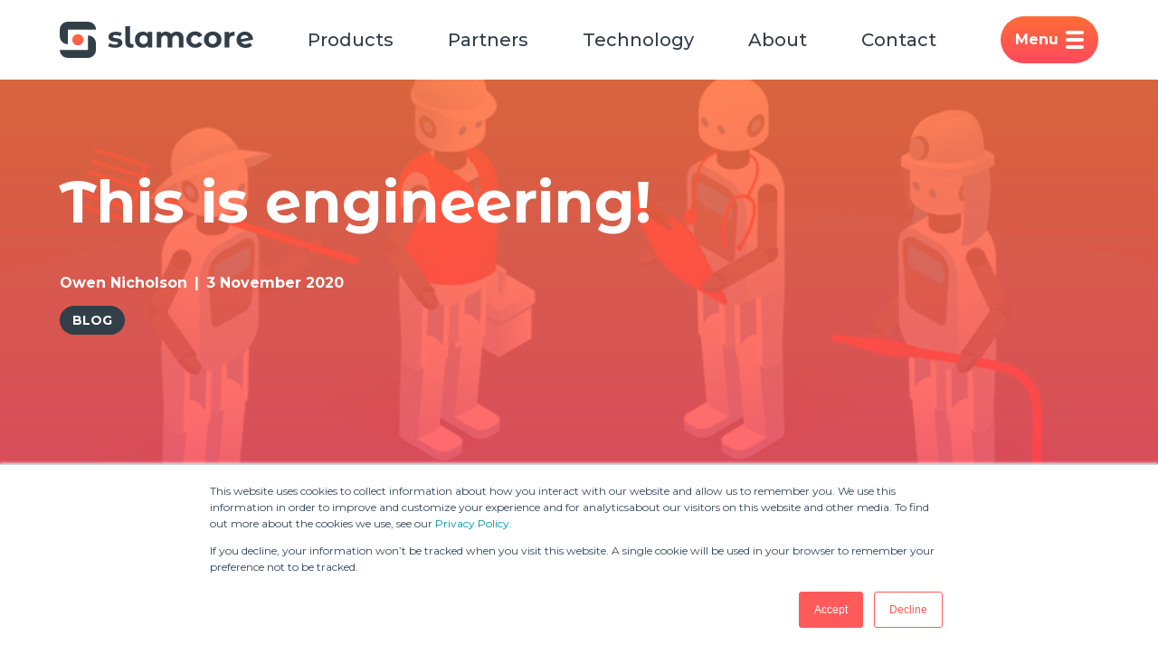

--- FILE ---
content_type: text/html; charset=UTF-8
request_url: https://www.slamcore.com/news/this-is-engineering/
body_size: 12693
content:

<!doctype html>
<html  class="no-js">
	<head>
		<meta charset="UTF-8">
		<title>This is engineering! - Slamcore</title>
		<link href="//www.google-analytics.com" rel="dns-prefetch">
        
		<meta http-equiv="X-UA-Compatible" content="IE=edge,chrome=1">
		<meta name="viewport" content="width=device-width, initial-scale=1.0">

		<link rel="preconnect" href="https://fonts.googleapis.com"><link rel="preconnect" href="https://fonts.gstatic.com" crossorigin><link href="https://fonts.googleapis.com/css2?family=Montserrat+Alternates:ital,wght@0,100;0,200;0,300;0,400;0,500;0,600;0,700;0,800;0,900;1,400;1,500;1,600;1,700;1,800;1,900&family=Montserrat:ital,wght@0,100;0,200;0,300;0,400;0,500;0,600;0,700;0,800;0,900;1,200;1,400&display=swap" rel="stylesheet">

		<meta name='robots' content='index, follow, max-image-preview:large, max-snippet:-1, max-video-preview:-1' />

	<!-- This site is optimized with the Yoast SEO plugin v26.7 - https://yoast.com/wordpress/plugins/seo/ -->
	<meta name="description" content="&quot;This is Engineering Day&quot; is important for promoting the role of engineering in solving complex and far-reaching challenges that face our world. Explore here." />
	<link rel="canonical" href="https://www.slamcore.com/news/this-is-engineering/" />
	<meta property="og:locale" content="en_GB" />
	<meta property="og:type" content="article" />
	<meta property="og:title" content="This is engineering! - Slamcore" />
	<meta property="og:description" content="&quot;This is Engineering Day&quot; is important for promoting the role of engineering in solving complex and far-reaching challenges that face our world. Explore here." />
	<meta property="og:url" content="https://www.slamcore.com/news/this-is-engineering/" />
	<meta property="og:site_name" content="Slamcore" />
	<meta property="article:published_time" content="2020-11-03T16:19:00+00:00" />
	<meta property="article:modified_time" content="2025-10-22T14:14:52+00:00" />
	<meta property="og:image" content="https://www.slamcore.com/wp-content/uploads/2023/02/60d9cb45d3a573b18820ca0d_Robot-Characters-p-800.png" />
	<meta property="og:image:width" content="800" />
	<meta property="og:image:height" content="561" />
	<meta property="og:image:type" content="image/png" />
	<meta name="author" content="Owen Nicholson" />
	<meta name="twitter:card" content="summary_large_image" />
	<meta name="twitter:label1" content="Written by" />
	<meta name="twitter:data1" content="Owen Nicholson" />
	<meta name="twitter:label2" content="Estimated reading time" />
	<meta name="twitter:data2" content="3 minutes" />
	<script type="application/ld+json" class="yoast-schema-graph">{"@context":"https://schema.org","@graph":[{"@type":"Article","@id":"https://www.slamcore.com/news/this-is-engineering/#article","isPartOf":{"@id":"https://www.slamcore.com/news/this-is-engineering/"},"author":{"name":"Owen Nicholson","@id":"https://www.slamcore.com/#/schema/person/caa0b7b46e3440c2cd2fcb4456719f64"},"headline":"This is engineering!","datePublished":"2020-11-03T16:19:00+00:00","dateModified":"2025-10-22T14:14:52+00:00","mainEntityOfPage":{"@id":"https://www.slamcore.com/news/this-is-engineering/"},"wordCount":462,"commentCount":0,"publisher":{"@id":"https://www.slamcore.com/#organization"},"image":{"@id":"https://www.slamcore.com/news/this-is-engineering/#primaryimage"},"thumbnailUrl":"https://www.slamcore.com/wp-content/uploads/2023/02/60d9cb45d3a573b18820ca0d_Robot-Characters-p-800.png","articleSection":["Blog"],"inLanguage":"en-GB","potentialAction":[{"@type":"CommentAction","name":"Comment","target":["https://www.slamcore.com/news/this-is-engineering/#respond"]}]},{"@type":"WebPage","@id":"https://www.slamcore.com/news/this-is-engineering/","url":"https://www.slamcore.com/news/this-is-engineering/","name":"This is engineering! - Slamcore","isPartOf":{"@id":"https://www.slamcore.com/#website"},"primaryImageOfPage":{"@id":"https://www.slamcore.com/news/this-is-engineering/#primaryimage"},"image":{"@id":"https://www.slamcore.com/news/this-is-engineering/#primaryimage"},"thumbnailUrl":"https://www.slamcore.com/wp-content/uploads/2023/02/60d9cb45d3a573b18820ca0d_Robot-Characters-p-800.png","datePublished":"2020-11-03T16:19:00+00:00","dateModified":"2025-10-22T14:14:52+00:00","description":"\"This is Engineering Day\" is important for promoting the role of engineering in solving complex and far-reaching challenges that face our world. Explore here.","inLanguage":"en-GB","potentialAction":[{"@type":"ReadAction","target":["https://www.slamcore.com/news/this-is-engineering/"]}]},{"@type":"ImageObject","inLanguage":"en-GB","@id":"https://www.slamcore.com/news/this-is-engineering/#primaryimage","url":"https://www.slamcore.com/wp-content/uploads/2023/02/60d9cb45d3a573b18820ca0d_Robot-Characters-p-800.png","contentUrl":"https://www.slamcore.com/wp-content/uploads/2023/02/60d9cb45d3a573b18820ca0d_Robot-Characters-p-800.png","width":800,"height":561,"caption":"Robot Characters with jobs illustration"},{"@type":"WebSite","@id":"https://www.slamcore.com/#website","url":"https://www.slamcore.com/","name":"Slamcore","description":"Spatial Intelligence, made simple","publisher":{"@id":"https://www.slamcore.com/#organization"},"potentialAction":[{"@type":"SearchAction","target":{"@type":"EntryPoint","urlTemplate":"https://www.slamcore.com/?s={search_term_string}"},"query-input":{"@type":"PropertyValueSpecification","valueRequired":true,"valueName":"search_term_string"}}],"inLanguage":"en-GB"},{"@type":"Organization","@id":"https://www.slamcore.com/#organization","name":"Slamcore","url":"https://www.slamcore.com/","logo":{"@type":"ImageObject","inLanguage":"en-GB","@id":"https://www.slamcore.com/#/schema/logo/image/","url":"https://www.slamcore.com/wp-content/uploads/2023/02/logo.svg","contentUrl":"https://www.slamcore.com/wp-content/uploads/2023/02/logo.svg","width":180,"height":33,"caption":"Slamcore"},"image":{"@id":"https://www.slamcore.com/#/schema/logo/image/"}},{"@type":"Person","@id":"https://www.slamcore.com/#/schema/person/caa0b7b46e3440c2cd2fcb4456719f64","name":"Owen Nicholson","image":{"@type":"ImageObject","inLanguage":"en-GB","@id":"https://www.slamcore.com/#/schema/person/image/","url":"https://secure.gravatar.com/avatar/4bd11462e69aa1069457759ef0fcbcfa632592dcabd6d9c3c25e99c095a4ac86?s=96&d=mm&r=g","contentUrl":"https://secure.gravatar.com/avatar/4bd11462e69aa1069457759ef0fcbcfa632592dcabd6d9c3c25e99c095a4ac86?s=96&d=mm&r=g","caption":"Owen Nicholson"},"url":"https://www.slamcore.com/news/author/owen/"}]}</script>
	<!-- / Yoast SEO plugin. -->


<link rel='dns-prefetch' href='//maps.googleapis.com' />
<link rel='dns-prefetch' href='//cdnjs.cloudflare.com' />
<link rel='dns-prefetch' href='//js.hs-scripts.com' />
<link rel='dns-prefetch' href='//www.googletagmanager.com' />
<link rel="alternate" type="application/rss+xml" title="Slamcore &raquo; Feed" href="https://www.slamcore.com/feed/" />
<link rel="alternate" type="application/rss+xml" title="Slamcore &raquo; Comments Feed" href="https://www.slamcore.com/comments/feed/" />
<link rel="alternate" type="application/rss+xml" title="Slamcore &raquo; This is engineering! Comments Feed" href="https://www.slamcore.com/news/this-is-engineering/feed/" />
<link rel="alternate" title="oEmbed (JSON)" type="application/json+oembed" href="https://www.slamcore.com/wp-json/oembed/1.0/embed?url=https%3A%2F%2Fwww.slamcore.com%2Fnews%2Fthis-is-engineering%2F" />
<link rel="alternate" title="oEmbed (XML)" type="text/xml+oembed" href="https://www.slamcore.com/wp-json/oembed/1.0/embed?url=https%3A%2F%2Fwww.slamcore.com%2Fnews%2Fthis-is-engineering%2F&#038;format=xml" />
<style id='wp-img-auto-sizes-contain-inline-css' type='text/css'>
img:is([sizes=auto i],[sizes^="auto," i]){contain-intrinsic-size:3000px 1500px}
/*# sourceURL=wp-img-auto-sizes-contain-inline-css */
</style>
<style id='wp-emoji-styles-inline-css' type='text/css'>

	img.wp-smiley, img.emoji {
		display: inline !important;
		border: none !important;
		box-shadow: none !important;
		height: 1em !important;
		width: 1em !important;
		margin: 0 0.07em !important;
		vertical-align: -0.1em !important;
		background: none !important;
		padding: 0 !important;
	}
/*# sourceURL=wp-emoji-styles-inline-css */
</style>
<link rel='stylesheet' id='wp-block-library-css' href='https://www.slamcore.com/wp-includes/css/dist/block-library/style.min.css?ver=6.9' type='text/css' media='all' />
<style id='wp-block-paragraph-inline-css' type='text/css'>
.is-small-text{font-size:.875em}.is-regular-text{font-size:1em}.is-large-text{font-size:2.25em}.is-larger-text{font-size:3em}.has-drop-cap:not(:focus):first-letter{float:left;font-size:8.4em;font-style:normal;font-weight:100;line-height:.68;margin:.05em .1em 0 0;text-transform:uppercase}body.rtl .has-drop-cap:not(:focus):first-letter{float:none;margin-left:.1em}p.has-drop-cap.has-background{overflow:hidden}:root :where(p.has-background){padding:1.25em 2.375em}:where(p.has-text-color:not(.has-link-color)) a{color:inherit}p.has-text-align-left[style*="writing-mode:vertical-lr"],p.has-text-align-right[style*="writing-mode:vertical-rl"]{rotate:180deg}
/*# sourceURL=https://www.slamcore.com/wp-includes/blocks/paragraph/style.min.css */
</style>
<style id='global-styles-inline-css' type='text/css'>
:root{--wp--preset--aspect-ratio--square: 1;--wp--preset--aspect-ratio--4-3: 4/3;--wp--preset--aspect-ratio--3-4: 3/4;--wp--preset--aspect-ratio--3-2: 3/2;--wp--preset--aspect-ratio--2-3: 2/3;--wp--preset--aspect-ratio--16-9: 16/9;--wp--preset--aspect-ratio--9-16: 9/16;--wp--preset--color--black: #000000;--wp--preset--color--cyan-bluish-gray: #abb8c3;--wp--preset--color--white: #ffffff;--wp--preset--color--pale-pink: #f78da7;--wp--preset--color--vivid-red: #cf2e2e;--wp--preset--color--luminous-vivid-orange: #ff6900;--wp--preset--color--luminous-vivid-amber: #fcb900;--wp--preset--color--light-green-cyan: #7bdcb5;--wp--preset--color--vivid-green-cyan: #00d084;--wp--preset--color--pale-cyan-blue: #8ed1fc;--wp--preset--color--vivid-cyan-blue: #0693e3;--wp--preset--color--vivid-purple: #9b51e0;--wp--preset--gradient--vivid-cyan-blue-to-vivid-purple: linear-gradient(135deg,rgb(6,147,227) 0%,rgb(155,81,224) 100%);--wp--preset--gradient--light-green-cyan-to-vivid-green-cyan: linear-gradient(135deg,rgb(122,220,180) 0%,rgb(0,208,130) 100%);--wp--preset--gradient--luminous-vivid-amber-to-luminous-vivid-orange: linear-gradient(135deg,rgb(252,185,0) 0%,rgb(255,105,0) 100%);--wp--preset--gradient--luminous-vivid-orange-to-vivid-red: linear-gradient(135deg,rgb(255,105,0) 0%,rgb(207,46,46) 100%);--wp--preset--gradient--very-light-gray-to-cyan-bluish-gray: linear-gradient(135deg,rgb(238,238,238) 0%,rgb(169,184,195) 100%);--wp--preset--gradient--cool-to-warm-spectrum: linear-gradient(135deg,rgb(74,234,220) 0%,rgb(151,120,209) 20%,rgb(207,42,186) 40%,rgb(238,44,130) 60%,rgb(251,105,98) 80%,rgb(254,248,76) 100%);--wp--preset--gradient--blush-light-purple: linear-gradient(135deg,rgb(255,206,236) 0%,rgb(152,150,240) 100%);--wp--preset--gradient--blush-bordeaux: linear-gradient(135deg,rgb(254,205,165) 0%,rgb(254,45,45) 50%,rgb(107,0,62) 100%);--wp--preset--gradient--luminous-dusk: linear-gradient(135deg,rgb(255,203,112) 0%,rgb(199,81,192) 50%,rgb(65,88,208) 100%);--wp--preset--gradient--pale-ocean: linear-gradient(135deg,rgb(255,245,203) 0%,rgb(182,227,212) 50%,rgb(51,167,181) 100%);--wp--preset--gradient--electric-grass: linear-gradient(135deg,rgb(202,248,128) 0%,rgb(113,206,126) 100%);--wp--preset--gradient--midnight: linear-gradient(135deg,rgb(2,3,129) 0%,rgb(40,116,252) 100%);--wp--preset--font-size--small: 13px;--wp--preset--font-size--medium: 20px;--wp--preset--font-size--large: 36px;--wp--preset--font-size--x-large: 42px;--wp--preset--spacing--20: 0.44rem;--wp--preset--spacing--30: 0.67rem;--wp--preset--spacing--40: 1rem;--wp--preset--spacing--50: 1.5rem;--wp--preset--spacing--60: 2.25rem;--wp--preset--spacing--70: 3.38rem;--wp--preset--spacing--80: 5.06rem;--wp--preset--shadow--natural: 6px 6px 9px rgba(0, 0, 0, 0.2);--wp--preset--shadow--deep: 12px 12px 50px rgba(0, 0, 0, 0.4);--wp--preset--shadow--sharp: 6px 6px 0px rgba(0, 0, 0, 0.2);--wp--preset--shadow--outlined: 6px 6px 0px -3px rgb(255, 255, 255), 6px 6px rgb(0, 0, 0);--wp--preset--shadow--crisp: 6px 6px 0px rgb(0, 0, 0);}:where(.is-layout-flex){gap: 0.5em;}:where(.is-layout-grid){gap: 0.5em;}body .is-layout-flex{display: flex;}.is-layout-flex{flex-wrap: wrap;align-items: center;}.is-layout-flex > :is(*, div){margin: 0;}body .is-layout-grid{display: grid;}.is-layout-grid > :is(*, div){margin: 0;}:where(.wp-block-columns.is-layout-flex){gap: 2em;}:where(.wp-block-columns.is-layout-grid){gap: 2em;}:where(.wp-block-post-template.is-layout-flex){gap: 1.25em;}:where(.wp-block-post-template.is-layout-grid){gap: 1.25em;}.has-black-color{color: var(--wp--preset--color--black) !important;}.has-cyan-bluish-gray-color{color: var(--wp--preset--color--cyan-bluish-gray) !important;}.has-white-color{color: var(--wp--preset--color--white) !important;}.has-pale-pink-color{color: var(--wp--preset--color--pale-pink) !important;}.has-vivid-red-color{color: var(--wp--preset--color--vivid-red) !important;}.has-luminous-vivid-orange-color{color: var(--wp--preset--color--luminous-vivid-orange) !important;}.has-luminous-vivid-amber-color{color: var(--wp--preset--color--luminous-vivid-amber) !important;}.has-light-green-cyan-color{color: var(--wp--preset--color--light-green-cyan) !important;}.has-vivid-green-cyan-color{color: var(--wp--preset--color--vivid-green-cyan) !important;}.has-pale-cyan-blue-color{color: var(--wp--preset--color--pale-cyan-blue) !important;}.has-vivid-cyan-blue-color{color: var(--wp--preset--color--vivid-cyan-blue) !important;}.has-vivid-purple-color{color: var(--wp--preset--color--vivid-purple) !important;}.has-black-background-color{background-color: var(--wp--preset--color--black) !important;}.has-cyan-bluish-gray-background-color{background-color: var(--wp--preset--color--cyan-bluish-gray) !important;}.has-white-background-color{background-color: var(--wp--preset--color--white) !important;}.has-pale-pink-background-color{background-color: var(--wp--preset--color--pale-pink) !important;}.has-vivid-red-background-color{background-color: var(--wp--preset--color--vivid-red) !important;}.has-luminous-vivid-orange-background-color{background-color: var(--wp--preset--color--luminous-vivid-orange) !important;}.has-luminous-vivid-amber-background-color{background-color: var(--wp--preset--color--luminous-vivid-amber) !important;}.has-light-green-cyan-background-color{background-color: var(--wp--preset--color--light-green-cyan) !important;}.has-vivid-green-cyan-background-color{background-color: var(--wp--preset--color--vivid-green-cyan) !important;}.has-pale-cyan-blue-background-color{background-color: var(--wp--preset--color--pale-cyan-blue) !important;}.has-vivid-cyan-blue-background-color{background-color: var(--wp--preset--color--vivid-cyan-blue) !important;}.has-vivid-purple-background-color{background-color: var(--wp--preset--color--vivid-purple) !important;}.has-black-border-color{border-color: var(--wp--preset--color--black) !important;}.has-cyan-bluish-gray-border-color{border-color: var(--wp--preset--color--cyan-bluish-gray) !important;}.has-white-border-color{border-color: var(--wp--preset--color--white) !important;}.has-pale-pink-border-color{border-color: var(--wp--preset--color--pale-pink) !important;}.has-vivid-red-border-color{border-color: var(--wp--preset--color--vivid-red) !important;}.has-luminous-vivid-orange-border-color{border-color: var(--wp--preset--color--luminous-vivid-orange) !important;}.has-luminous-vivid-amber-border-color{border-color: var(--wp--preset--color--luminous-vivid-amber) !important;}.has-light-green-cyan-border-color{border-color: var(--wp--preset--color--light-green-cyan) !important;}.has-vivid-green-cyan-border-color{border-color: var(--wp--preset--color--vivid-green-cyan) !important;}.has-pale-cyan-blue-border-color{border-color: var(--wp--preset--color--pale-cyan-blue) !important;}.has-vivid-cyan-blue-border-color{border-color: var(--wp--preset--color--vivid-cyan-blue) !important;}.has-vivid-purple-border-color{border-color: var(--wp--preset--color--vivid-purple) !important;}.has-vivid-cyan-blue-to-vivid-purple-gradient-background{background: var(--wp--preset--gradient--vivid-cyan-blue-to-vivid-purple) !important;}.has-light-green-cyan-to-vivid-green-cyan-gradient-background{background: var(--wp--preset--gradient--light-green-cyan-to-vivid-green-cyan) !important;}.has-luminous-vivid-amber-to-luminous-vivid-orange-gradient-background{background: var(--wp--preset--gradient--luminous-vivid-amber-to-luminous-vivid-orange) !important;}.has-luminous-vivid-orange-to-vivid-red-gradient-background{background: var(--wp--preset--gradient--luminous-vivid-orange-to-vivid-red) !important;}.has-very-light-gray-to-cyan-bluish-gray-gradient-background{background: var(--wp--preset--gradient--very-light-gray-to-cyan-bluish-gray) !important;}.has-cool-to-warm-spectrum-gradient-background{background: var(--wp--preset--gradient--cool-to-warm-spectrum) !important;}.has-blush-light-purple-gradient-background{background: var(--wp--preset--gradient--blush-light-purple) !important;}.has-blush-bordeaux-gradient-background{background: var(--wp--preset--gradient--blush-bordeaux) !important;}.has-luminous-dusk-gradient-background{background: var(--wp--preset--gradient--luminous-dusk) !important;}.has-pale-ocean-gradient-background{background: var(--wp--preset--gradient--pale-ocean) !important;}.has-electric-grass-gradient-background{background: var(--wp--preset--gradient--electric-grass) !important;}.has-midnight-gradient-background{background: var(--wp--preset--gradient--midnight) !important;}.has-small-font-size{font-size: var(--wp--preset--font-size--small) !important;}.has-medium-font-size{font-size: var(--wp--preset--font-size--medium) !important;}.has-large-font-size{font-size: var(--wp--preset--font-size--large) !important;}.has-x-large-font-size{font-size: var(--wp--preset--font-size--x-large) !important;}
/*# sourceURL=global-styles-inline-css */
</style>

<style id='classic-theme-styles-inline-css' type='text/css'>
/*! This file is auto-generated */
.wp-block-button__link{color:#fff;background-color:#32373c;border-radius:9999px;box-shadow:none;text-decoration:none;padding:calc(.667em + 2px) calc(1.333em + 2px);font-size:1.125em}.wp-block-file__button{background:#32373c;color:#fff;text-decoration:none}
/*# sourceURL=/wp-includes/css/classic-themes.min.css */
</style>
<link rel='stylesheet' id='vk-filter-search-style-css' href='https://www.slamcore.com/wp-content/plugins/vk-filter-search/inc/filter-search/package/build/style.css?ver=2.18.3.0' type='text/css' media='all' />
<link rel='stylesheet' id='ivory-search-styles-css' href='https://www.slamcore.com/wp-content/plugins/add-search-to-menu/public/css/ivory-search.min.css?ver=5.5.13' type='text/css' media='all' />
<link rel='stylesheet' id='jambi-theme-css' href='https://www.slamcore.com/wp-content/themes/jambi-theme/style.css?ver=1760956356' type='text/css' media='all' />
<link rel='stylesheet' id='custom-styles-css' href='https://www.slamcore.com/wp-content/themes/jambi-theme/custom.css?ver=1760956357' type='text/css' media='all' />
<script type="text/javascript" src="https://www.slamcore.com/wp-includes/js/jquery/jquery.min.js?ver=3.7.1" id="jquery-core-js"></script>
<script type="text/javascript" src="https://www.slamcore.com/wp-includes/js/jquery/jquery-migrate.min.js?ver=3.4.1" id="jquery-migrate-js"></script>
<script type="text/javascript" src="https://www.slamcore.com/wp-content/themes/jambi-theme/js/lib/swiper-bundle.min.js?ver=1760956356" id="swiper-js-js"></script>
<script type="text/javascript" src="https://www.slamcore.com/wp-content/themes/jambi-theme/js/lib/feather.min.js?ver=1760956356" id="feather-js-js"></script>
<script type="text/javascript" src="https://www.slamcore.com/wp-content/themes/jambi-theme/js/lib/aos.min.js?ver=1760956356" id="aos-js-js"></script>
<script type="text/javascript" src="https://www.slamcore.com/wp-content/themes/jambi-theme/js/lib/lottie.min.js?ver=1760956356" id="lottie-js-js"></script>
<script type="text/javascript" src="https://www.slamcore.com/wp-content/themes/jambi-theme/js/lib/fancybox.min.js?ver=1760956356" id="fancybox-js-js"></script>
<script type="text/javascript" src="//maps.googleapis.com/maps/api/js?key=AIzaSyCuc-6Ye6E_OVAz9v15bTDGHd6O6dLt5Ek&amp;map_id=9ee2c2d7d575cd29&amp;ver=6.9" id="google-maps-js"></script>
<script type="text/javascript" src="//cdnjs.cloudflare.com/ajax/libs/ScrollMagic/2.0.7/ScrollMagic.min.js?ver=6.9" id="scrollmagic-js-js"></script>
<script type="text/javascript" src="//cdnjs.cloudflare.com/ajax/libs/gsap/3.11.3/gsap.min.js?ver=6.9" id="gsap-js"></script>
<script type="text/javascript" src="https://www.slamcore.com/wp-content/themes/jambi-theme/js/lib/gsap.js?ver=1760956356" id="gsap-js-js"></script>
<script type="text/javascript" id="jambi-theme-scripts-js-extra">
/* <![CDATA[ */
var frontend_ajax_object = {"ajaxurl":"https://www.slamcore.com/wp-admin/admin-ajax.php"};
//# sourceURL=jambi-theme-scripts-js-extra
/* ]]> */
</script>
<script type="text/javascript" src="https://www.slamcore.com/wp-content/themes/jambi-theme/js/scripts.js?ver=1764609784" id="jambi-theme-scripts-js"></script>
<link rel="https://api.w.org/" href="https://www.slamcore.com/wp-json/" /><link rel="alternate" title="JSON" type="application/json" href="https://www.slamcore.com/wp-json/wp/v2/posts/1201" /><link rel="EditURI" type="application/rsd+xml" title="RSD" href="https://www.slamcore.com/xmlrpc.php?rsd" />
<meta name="generator" content="WordPress 6.9" />
<link rel='shortlink' href='https://www.slamcore.com/?p=1201' />
<meta name="generator" content="Site Kit by Google 1.168.0" />			<!-- DO NOT COPY THIS SNIPPET! Start of Page Analytics Tracking for HubSpot WordPress plugin v11.3.33-->
			<script class="hsq-set-content-id" data-content-id="blog-post">
				var _hsq = _hsq || [];
				_hsq.push(["setContentType", "blog-post"]);
			</script>
			<!-- DO NOT COPY THIS SNIPPET! End of Page Analytics Tracking for HubSpot WordPress plugin -->
			
<!-- Google Tag Manager snippet added by Site Kit -->
<script type="text/javascript">
/* <![CDATA[ */

			( function( w, d, s, l, i ) {
				w[l] = w[l] || [];
				w[l].push( {'gtm.start': new Date().getTime(), event: 'gtm.js'} );
				var f = d.getElementsByTagName( s )[0],
					j = d.createElement( s ), dl = l != 'dataLayer' ? '&l=' + l : '';
				j.async = true;
				j.src = 'https://www.googletagmanager.com/gtm.js?id=' + i + dl;
				f.parentNode.insertBefore( j, f );
			} )( window, document, 'script', 'dataLayer', 'GTM-NMVZ3QG' );
			
/* ]]> */
</script>

<!-- End Google Tag Manager snippet added by Site Kit -->
<style id="uagb-style-conditional-extension">@media (min-width: 1025px){body .uag-hide-desktop.uagb-google-map__wrap,body .uag-hide-desktop{display:none !important}}@media (min-width: 768px) and (max-width: 1024px){body .uag-hide-tab.uagb-google-map__wrap,body .uag-hide-tab{display:none !important}}@media (max-width: 767px){body .uag-hide-mob.uagb-google-map__wrap,body .uag-hide-mob{display:none !important}}</style><style id="uagb-style-frontend-1201">.uag-blocks-common-selector{z-index:var(--z-index-desktop) !important}@media (max-width: 976px){.uag-blocks-common-selector{z-index:var(--z-index-tablet) !important}}@media (max-width: 767px){.uag-blocks-common-selector{z-index:var(--z-index-mobile) !important}}
</style><link rel="icon" href="https://www.slamcore.com/wp-content/uploads/2023/03/favicon.png" sizes="32x32" />
<link rel="icon" href="https://www.slamcore.com/wp-content/uploads/2023/03/favicon.png" sizes="192x192" />
<link rel="apple-touch-icon" href="https://www.slamcore.com/wp-content/uploads/2023/03/favicon.png" />
<meta name="msapplication-TileImage" content="https://www.slamcore.com/wp-content/uploads/2023/03/favicon.png" />
		<style type="text/css" id="wp-custom-css">
			.paragraph-text p, .two-column-content p {
	font-size: 1.5em;
}

.content-blocks-container h3, .content-blocks-container p, .content-blocks-container li, .content-blocks-container span {
	color:#323E48 !important;
}

.carousel-strip {
	overflow: hidden;
}

/*@media (max-width: 769px) {
	#main-navigation .scrollable-content #menu-quick-links {
		position: unset;
	}
}*/

.single-case-study main aside div.top-grey:before {
	background-color: #ff6d37 !important;
}

.single-post main aside div.top-grey:before {
	background-color: #ffffff !important;
}

.post-type-archive-resource main aside div.top-grey:after {
	background-color: #323E48 !important;
}
.single-post .post-thumbnail {
    display: none;
}



.wp-block-acf-paragraph-with-buttons .main-text,
.acf-paragraph-with-buttons .main-text {
  max-width: 100%;      
  margin-left: auto;
  margin-right: auto;
}

.acf-two-column-content .column--image, .acf-two-column-content .column--text { display:flex; flex-direction:column; justify-content:flex-start; }

/* Ensure hero section allows positioning */
.wp-block-cover {
  position: relative;
}

.scroll-down-indicator {
  position: absolute;
  bottom: 1px;
  left: 50%;
  transform: translateX(-50%);
  z-index: 1000;
  text-align: center;
  pointer-events: none;
  opacity: 1;
	transition: opacity 0.5s ease-   in-out;
  pointer-events: none;
}

.scroll-down-indicator .scroll-text {
  font-size: 20px;
  color: #fff;
  margin-bottom: -20px;
  font-weight: 500;
  opacity: 0.85;
  animation: bounce 2s infinite ease-in-out;
}

.scroll-down-indicator .arrow {
  font-size: 60px;
  color: #fff;
  display: inline-block;
  animation: bounce 2s infinite ease-in-out;
  animation-delay: 0.3s;
}

/* Shared bounce */
@keyframes bounce {
  0%, 20%, 50%, 80%, 100% { transform: translateY(0); }
  40% { transform: translateY(8px); }
  60% { transform: translateY(4px); }
}


	/* Fade-in on page load */
	@keyframes fadeIn {
		from { opacity: 0; }
		to { opacity: 1; }
	}


.pagination .links a{
	font-size: 10px !important;
}

.pagination .links span{
	font-size: 15px;
	width: 50px !important;
	height: 50px !important;
}

@media (max-width: 540px) {.pagination .links a{
	font-size: 5px;
	width: 27px !important;
	height: 27px !important;
}}

@media (max-width: 540px) {.pagination .links span{
	font-size: 10px;
	width: 27px !important;
	height: 27px !important;
}}
.slamcore-news-search{
  max-width: 520px;
  margin: 24px auto;
  display: flex;
  gap: 10px;
  align-items: center;
}
.slamcore-news-search{
  max-width: 520px;
  margin: 24px auto;
  display: flex;
  gap: 10px;
  align-items: center;
}

.slamcore-news-search input[type="search"]{
  flex: 1;
  padding: 12px 14px;
  border-radius: 999px;
  border: 1px solid rgba(0,0,0,.15);
  font-size: 16px;
  outline: none;
}

.slamcore-news-search input[type="search"]:focus{
  border-color: rgba(0,0,0,.35);
}

.slamcore-news-search button{
  padding: 12px 18px;
  border-radius: 999px;
  border: 0;
  font-size: 16px;
  cursor: pointer;

  background: #FF5A5A;
  color: #fff;
}

.slamcore-news-search button:hover{
  filter: brightness(0.95);
}		</style>
		<style type="text/css" media="screen">.is-menu path.search-icon-path { fill: #000000;}body .popup-search-close:after, body .search-close:after { border-color: #000000;}body .popup-search-close:before, body .search-close:before { border-color: #000000;}</style>
		<!-- Google tag (gtag.js) -->
		<script async src="https://www.googletagmanager.com/gtag/js?id=G-ELVRPVJWH9"></script>
		<script>
		window.dataLayer = window.dataLayer || [];
		function gtag(){dataLayer.push(arguments);}
		gtag('js', new Date());

		gtag('config', 'G-ELVRPVJWH9');
		</script>
		<!-- Start of HubSpot Embed Code -->
		<script type="text/javascript" id="hs-script-loader" async defer src="//js.hs-scripts.com/4656391.js"></script>
		<!-- End of HubSpot Embed Code -->
	</head>
	<body class="wp-singular post-template-default single single-post postid-1201 single-format-standard wp-theme-jambi-theme jambi-theme this-is-engineering">
    <header id="header" >
		
		<div class="wrapper">
			<div class="columns">
				<div class="col logo-and-links" data-aos="fade-down">
					<div class="logo">
						<a href="/">
							<img src="/wp-content/themes/jambi-theme/img/logo-black.svg" alt="Logo" class="logo-img">
						</a>
					</div>
					
					<div class="quick-links" data-aos='fade-up' data-aos-delay='200'>
						<ul id="menu-quick-links" class="menu"><li id="menu-item-5531" class="menu-item menu-item-type-post_type menu-item-object-page menu-item-5531"><a href="https://www.slamcore.com/products/">Products</a></li>
<li id="menu-item-11020" class="menu-item menu-item-type-post_type menu-item-object-page menu-item-11020"><a href="https://www.slamcore.com/partners/">Partners</a></li>
<li id="menu-item-5532" class="menu-item menu-item-type-post_type menu-item-object-page menu-item-5532"><a href="https://www.slamcore.com/technology/">Technology</a></li>
<li id="menu-item-5534" class="menu-item menu-item-type-post_type menu-item-object-page menu-item-5534"><a href="https://www.slamcore.com/about/">About</a></li>
<li id="menu-item-5536" class="menu-item menu-item-type-post_type menu-item-object-page menu-item-5536"><a href="https://www.slamcore.com/contact/">Contact</a></li>
</ul>
					</div>
				</div>
				<div class="col menu-icon" data-aos='fade-up' data-aos-delay='400'>
					<button>
						Menu
						<div class="lines">
							<span></span>
							<span></span>
							<span></span>
						</div>						
					</button>
				</div>
			</div>
			
		</div>
		
	</header>
	<nav id="main-navigation">
		<div class="wrapper">
			<div class="inner small">
				<div class="scrollable-content">
					<div class="columns top first">
						<div class="col quick-links">
							<ul id="menu-quick-links" class="menu"><li id="menu-item-5531" class="menu-item menu-item-type-post_type menu-item-object-page menu-item-5531"><a href="https://www.slamcore.com/products/">Products</a></li>
<li id="menu-item-11020" class="menu-item menu-item-type-post_type menu-item-object-page menu-item-11020"><a href="https://www.slamcore.com/partners/">Partners</a></li>
<li id="menu-item-5532" class="menu-item menu-item-type-post_type menu-item-object-page menu-item-5532"><a href="https://www.slamcore.com/technology/">Technology</a></li>
<li id="menu-item-5534" class="menu-item menu-item-type-post_type menu-item-object-page menu-item-5534"><a href="https://www.slamcore.com/about/">About</a></li>
<li id="menu-item-5536" class="menu-item menu-item-type-post_type menu-item-object-page menu-item-5536"><a href="https://www.slamcore.com/contact/">Contact</a></li>
</ul>
						</div>
						<div class="col">
							<div class="title">
								Products
							</div>								
							<ul id="menu-products" class="menu"><li id="menu-item-5727" class="menu-item menu-item-type-post_type menu-item-object-page menu-item-5727"><a href="https://www.slamcore.com/products/slamcore-aware/">Slamcore Aware</a></li>
<li id="menu-item-11016" class="menu-item menu-item-type-post_type menu-item-object-page menu-item-11016"><a href="https://www.slamcore.com/products/slamcore-alert/">Slamcore Alert</a></li>
<li id="menu-item-11017" class="menu-item menu-item-type-post_type menu-item-object-page menu-item-11017"><a href="https://www.slamcore.com/products/slamcore-hub/">Slamcore Hub</a></li>
</ul>
						</div>
						<div class="col">
							<div class="title">
								Technology
							</div>
							<ul id="menu-technology" class="menu"><li id="menu-item-5564" class="menu-item menu-item-type-post_type menu-item-object-page menu-item-5564"><a href="https://www.slamcore.com/technology/">Visual SLAM &#038; Perception</a></li>
<li id="menu-item-11021" class="menu-item menu-item-type-post_type menu-item-object-page menu-item-11021"><a href="https://www.slamcore.com/partners/">Partners</a></li>
</ul>
						</div>
						<div class="col">
							<div class="title">
								Resources
							</div>
							<ul id="menu-resources" class="menu"><li id="menu-item-457" class="menu-item menu-item-type-post_type menu-item-object-page current_page_parent menu-item-457"><a href="https://www.slamcore.com/news/">Blogs</a></li>
<li id="menu-item-2220" class="menu-item menu-item-type-post_type menu-item-object-page menu-item-2220"><a href="https://www.slamcore.com/press-investors/">Press</a></li>
<li id="menu-item-6432" class="menu-item menu-item-type-custom menu-item-object-custom menu-item-6432"><a href="https://www.slamcore.com/use-cases/">Use Cases</a></li>
<li id="menu-item-8265" class="menu-item menu-item-type-post_type menu-item-object-page menu-item-8265"><a href="https://www.slamcore.com/slamcore-aware-datasheet/">Slamcore Aware Datasheet</a></li>
</ul>
						</div>
						<div class="col">
							<div class="title">
								Company
							</div>
							<ul id="menu-company" class="menu"><li id="menu-item-996" class="menu-item menu-item-type-post_type menu-item-object-page menu-item-996"><a href="https://www.slamcore.com/about/">About</a></li>
<li id="menu-item-993" class="menu-item menu-item-type-post_type menu-item-object-page menu-item-993"><a href="https://www.slamcore.com/team/">Team</a></li>
<li id="menu-item-995" class="menu-item menu-item-type-post_type menu-item-object-page menu-item-995"><a href="https://www.slamcore.com/careers/">Careers</a></li>
<li id="menu-item-992" class="menu-item menu-item-type-post_type menu-item-object-page menu-item-992"><a href="https://www.slamcore.com/working-at-slamcore/">Working at Slamcore</a></li>
</ul>
						</div>
						<div class="col">
							<div class="title">
								Contact
							</div>
							<ul id="menu-contact" class="menu"><li id="menu-item-3761" class="menu-item menu-item-type-post_type menu-item-object-page menu-item-3761"><a href="https://www.slamcore.com/contact/">Contact</a></li>
</ul>
														<a href="mailto:"></a>
						</div>
					</div>
				</div>
			</div>
		</div>
	</nav>                	<main role="main">		
		<section>         
            <article id="post-1201" class="post-1201 post type-post status-publish format-standard has-post-thumbnail hentry category-blog">
                <div class="banner" style="background-image: url(https://www.slamcore.com/wp-content/uploads/2023/02/60d9cb45d3a573b18820ca0d_Robot-Characters-p-800.png)" data-aos='fade-up'>
                    <div class="blog-overlay">
                        <div class="wrapper">
                            <div class="inner">
                                <div class="subtitle" data-aos='fade-up'>
    
</div>                                <div class="breadcrumbs-container" data-aos='fade-up'>
    
</div>
                                <h1 data-aos='fade-up'>This is engineering!</h1>
                                <div class="meta" data-aos='fade-up'>
                                    <span class="author">
                                        Owen Nicholson
                                    </span>
                                    <span class="date">
                                        3 November 2020
                                    </span>
                                </div>
                                <div class="categories">
                                    <a href="https://www.slamcore.com/news/category/blog/" rel="category tag">Blog</a>
                                </div>
                            </div>
                        </div>
                    </div>                
                </div>
                <div class="wrapper narrow" data-aos='fade-up'>
                    <div class="inner">
                        <img class='featured-image' src="https://www.slamcore.com/wp-content/uploads/2023/02/60d9cb45d3a573b18820ca0d_Robot-Characters-p-800.png" alt="Robot Characters with jobs illustration">
                        
<p>Today, 4th November, is “<a href="https://thisisengineering.org.uk/latest/this-is-engineering-day/" target="_blank" rel="noreferrer noopener">This is Engineering Day</a>” in the UK. It is an important element of The Royal Academy of Engineering’s <a href="https://thisisengineering.org.uk/" target="_blank" rel="noreferrer noopener">ongoing programme</a> to promote the role of engineering in solving complex and far reaching challenges that face our world as it looks to attract the next generation of engineers from schools around the UK.</p>



<p>Sadly, many young people hold an outdated view of engineering and there is a shortage of young people applying for engineering courses and jobs. The “This is Engineering” campaign exists to show how engineers play a vital role in some of the most cutting edge and exciting innovations of our time, and also how they are helping to build better futures including addressing climate change, health and safety, autonomous vehicles, sports, fashion and across the entire digital economy.</p>



<p>For us, engineering means robotics, software, algorithms and AI. It is all about experimenting, testing and finding new ways to solve problems and create value.</p>



<p>Regular readers and followers of SLAMcore will know we’re committed to helping businesses create robots and products that can be part of the solutions to the most pressing problems facing the world today – be it caring for the elderly, building and maintaining mega-scale sustainable energy plants or farming in more resource efficient ways. To do this we, and thousands of other businesses across the UK are building new and innovative solutions, which need talented, enthusiastic and dedicated individuals to work on engineering challenges.</p>



<p>The <a href="https://www.raeng.org.uk/" target="_blank" rel="noreferrer noopener">Royal Academy of Engineering</a> plays a crucial role in supporting Science, Technology, Engineering and Maths (STEM) subjects in our schools and universities. It also helps small engineering-led businesses like ours to grow. I am personally very honoured to be selected by the Academy to join the current cohort of the <a href="https://enterprisehub.raeng.org.uk/enterprise-hub-news/twelve-new-engineering-innovators-welcomed-to-the-hubs-sme-leaders-programme/" target="_blank" rel="noreferrer noopener">Enterprise Hub Leaders Programme</a>. This six-month course of mentoring and skills development is designed to help engineering and technology-led businesses like SLAMcore quickly scale-up their innovations to a wider market.</p>



<p>Around 10 leaders are selected for each programme, based on factors including the quality and ambition of the leader’s vision, the effectiveness and innovativeness of the technology, and its potential and likely impact on the UK engineering sector. The programme has already introduced me to mentors and experts who share my vision and passion and are helping to shape it and provide valuable insights on how we can best deliver it.</p>



<p>This work with the current generation of engineers, as well as the next generation is crucial to ensure that we have the people, the businesses and the technologies to address the wide range of challenges facing all of us. Engineering has never been more important, and the Royal Academy of Engineering should be celebrated for reminding us all of its relevance and impact.</p>

                    </div>                    
                </div>
                            </article>
		</section>
        <aside class="sidebar wrapper" data-aos='fade-up'>
    <div id="block-11" class="widget_block"><div id="block_15a41473ce4af46b649ced56593c671b" class="promo-strip alignfull block bg-orange-red text-white round-top top-grey round-bottom bottom-grey " style="">
    <div class="background-image" style='background-image: url()'>
        <div class="background none">
            <div class="wrapper">
                <div class="inner">
                                                                <h2 data-aos='fade-up'>Sign up to our mailing list </h2>                        
                                                                <div class="columns top" data-aos='fade-up'>
                            <div class="col">
                                <div class="text">
                                    <p>Keep up to date with everything from Slamcore</p>

                                </div>
                            </div>
                            <div class="col">
                                <script charset="utf-8" type="text/javascript" src="//js.hsforms.net/forms/embed/v2.js"></script>
<script>
  hbspt.forms.create({
    region: "na1",
    portalId: "4656391",
    formId: "056380f1-f326-4272-a8cf-3da4bc0e02f0"
  });
</script>
                                <div class="button-row even" data-aos='fade-up'>
    </div>                            </div>
                        </div>
                                        
                </div>
            </div>
        </div>
    </div>
    
</div>
</div>
</aside>	</main>

			
			<footer class="footer" role="contentinfo">
                <div class='wrapper'>
                    <div class="inner small">                        
                        <div class="columns top first" data-aos='fade-up' data-aos-offset='-300'>
							<div class="col">
								<div class="title">
								    Products
								</div>								
								<ul id="menu-products-1" class="menu"><li class="menu-item menu-item-type-post_type menu-item-object-page menu-item-5727"><a href="https://www.slamcore.com/products/slamcore-aware/">Slamcore Aware</a></li>
<li class="menu-item menu-item-type-post_type menu-item-object-page menu-item-11016"><a href="https://www.slamcore.com/products/slamcore-alert/">Slamcore Alert</a></li>
<li class="menu-item menu-item-type-post_type menu-item-object-page menu-item-11017"><a href="https://www.slamcore.com/products/slamcore-hub/">Slamcore Hub</a></li>
</ul>
							</div>
							<div class="col">
								<div class="title">
									Technology
								</div>
								<ul id="menu-technology-1" class="menu"><li class="menu-item menu-item-type-post_type menu-item-object-page menu-item-5564"><a href="https://www.slamcore.com/technology/">Visual SLAM &#038; Perception</a></li>
<li class="menu-item menu-item-type-post_type menu-item-object-page menu-item-11021"><a href="https://www.slamcore.com/partners/">Partners</a></li>
</ul>
							</div>
							<div class="col">
								<div class="title">
									Resources
								</div>
								<ul id="menu-resources-1" class="menu"><li class="menu-item menu-item-type-post_type menu-item-object-page current_page_parent menu-item-457"><a href="https://www.slamcore.com/news/">Blogs</a></li>
<li class="menu-item menu-item-type-post_type menu-item-object-page menu-item-2220"><a href="https://www.slamcore.com/press-investors/">Press</a></li>
<li class="menu-item menu-item-type-custom menu-item-object-custom menu-item-6432"><a href="https://www.slamcore.com/use-cases/">Use Cases</a></li>
<li class="menu-item menu-item-type-post_type menu-item-object-page menu-item-8265"><a href="https://www.slamcore.com/slamcore-aware-datasheet/">Slamcore Aware Datasheet</a></li>
</ul>
							</div>
							<div class="col">
								<div class="title">
									Company
								</div>
								<ul id="menu-company-1" class="menu"><li class="menu-item menu-item-type-post_type menu-item-object-page menu-item-996"><a href="https://www.slamcore.com/about/">About</a></li>
<li class="menu-item menu-item-type-post_type menu-item-object-page menu-item-993"><a href="https://www.slamcore.com/team/">Team</a></li>
<li class="menu-item menu-item-type-post_type menu-item-object-page menu-item-995"><a href="https://www.slamcore.com/careers/">Careers</a></li>
<li class="menu-item menu-item-type-post_type menu-item-object-page menu-item-992"><a href="https://www.slamcore.com/working-at-slamcore/">Working at Slamcore</a></li>
</ul>
							</div>
							<div class="col">
								<div class="title">
									Contact
								</div>
								
								<div class="address">
									<p><a href="https://www.slamcore.com/contact/">Contact us</a></p>
<p>London, UK</p>

								</div>
								<a href="mailto:"></a>
							</div>
                        </div>
						<div class="columns top second" data-aos='fade-up' data-aos-offset='-300'>
							<div class="col strapline">
								<div class="h3">
								Spatially Intelligent
								</div>
							</div>
							<div class="col legal">
								© 2026 Slamcore Ltd. All rights reserved.
								<ul id="menu-legal" class="menu"><li id="menu-item-463" class="menu-item menu-item-type-post_type menu-item-object-page menu-item-privacy-policy menu-item-463"><a rel="privacy-policy" href="https://www.slamcore.com/privacy-policy/">Privacy Policy</a></li>
</ul>
							</div>
							<div class="col social-media">
								<ul>                                            
									<li>
										<a href="https://www.linkedin.com/company/slamcore-limited/" class="linkedin" target='_blank'>
											<svg width="33px" height="32px" viewBox="0 0 33 32" version="1.1" xmlns="http://www.w3.org/2000/svg" xmlns:xlink="http://www.w3.org/1999/xlink">
											<g id="V2_121222_Blocks" stroke="none" stroke-width="1" fill="none" fill-rule="evenodd" opacity="1">
												<g id="V2_121222_Blocks_19_Footer" transform="translate(-1308.000000, -511.000000)" fill="#FFFFFF" fill-rule="nonzero">
													<g id="linkedin-copy" transform="translate(1308.666667, 511.000000)">
														<path d="M16.0 0.640C7.5168 0.640 0.640 7.5168 0.640 16.0s6.8768 15.36 15.36 15.36 15.36-6.8768 15.36-15.36S24.4832 0.640 16.0 0.640zM12.24 22.3664H9.1296V12.3568H12.24v10.0096zm-1.5744-11.2384c-0.9824 0-1.6176-0.696-1.6176-1.5568 0-0.8784 0.6544-1.5536 1.6576-1.5536s1.6176 0.6752 1.6368 1.5536c0 0.8608-0.6336 1.5568-1.6768 1.5568zm12.9344 11.2384h-3.1104v-5.5472c0-1.2912-0.4512-2.168-1.576-2.168-0.8592 0-1.3696 0.5936-1.5952 1.1648-0.0832 0.2032-0.104 0.4912-0.104 0.7776v5.7712H14.1024v-6.816c0-1.2496-0.04-2.2944-0.0816-3.1936h2.7024l0.1424 0.3904h0.0624c0.4096-0.6528 1.4128-1.616 3.0912-1.616 2.0464 0 3.5808 0.3712 3.5808 4.3184v5.9184z" id="Shape"></path>
													</g>
												</g>
											</g>
										</svg>
										</a>
									</li>
									<li>
										<a href="https://twitter.com/slamcoreltd" class="twitter" target='_blank'>
											<svg width="32px" height="32px" viewBox="0 0 32 32" version="1.1" xmlns="http://www.w3.org/2000/svg" xmlns:xlink="http://www.w3.org/1999/xlink">
												<g id="V2_121222_Blocks" stroke="none" stroke-width="1" fill="none" fill-rule="evenodd" opacity="1">
													<g id="V2_121222_Blocks_19_Footer" transform="translate(-1140.000000, -511.000000)" fill="#FFFFFF" fill-rule="nonzero">
														<g id="twitter-copy" transform="translate(1140.000000, 511.000000)">
															<path d="M16,0 C7.16479494,0 0,7.16479494 0,16 C0,24.8352051 7.16479494,32 16,32 C24.8352051,32 32,24.8352051 32,16 C32,7.16479494 24.8352051,0 16,0 Z M23.3054199,12.4750976 C23.3125,12.6325684 23.315918,12.7907715 23.315918,12.949707 C23.315918,17.8024902 19.6220703,23.3984375 12.8669434,23.3986816 L12.8671875,23.3986816 L12.8669434,23.3986816 C10.7929687,23.3986816 8.86303712,22.7907715 7.237793,21.7490234 C7.5251465,21.782959 7.81762694,21.7998047 8.1137695,21.7998047 C9.83447263,21.7998047 11.4179687,21.2128906 12.6750488,20.2277832 C11.0673828,20.1979981 9.71191406,19.1362305 9.24414062,17.6770019 C9.46801756,17.7199707 9.69824219,17.7434082 9.93432619,17.7434082 C10.2695312,17.7434082 10.5942382,17.6982422 10.902832,17.6140137 C9.22241212,17.2775879 7.956543,15.7924805 7.956543,14.0141601 C7.956543,13.9975586 7.956543,13.982666 7.95703125,13.9672851 C8.45190431,14.2424316 9.01782225,14.407959 9.62036131,14.4265137 C8.63427737,13.7685547 7.986084,12.6437988 7.986084,11.3696289 C7.986084,10.6967774 8.16796875,10.0664062 8.48339844,9.52368162 C10.2944336,11.7458496 13.0009766,13.2072754 16.0532226,13.3608399 C15.9902344,13.0917969 15.9577637,12.8115234 15.9577637,12.5234375 C15.9577637,10.4960937 17.6025391,8.85131837 19.6306152,8.85131837 C20.6870117,8.85131837 21.6411132,9.29785156 22.3112793,10.0117187 C23.1479492,9.84667969 23.9335937,9.54101562 24.6433106,9.12036131 C24.3686524,9.97753906 23.7866211,10.6967774 23.0283203,11.1516113 C23.7712402,11.0627441 24.4792481,10.8657226 25.137207,10.5732422 C24.6457519,11.3098144 24.0224609,11.9567871 23.3054199,12.4750976 Z" id="Shape"></path>
														</g>
													</g>
												</g>
											</svg>
										</a>
									</li>
									<li>
										<a href="https://www.youtube.com/c/SlamcoreLimited" class="youtube" target='_blank'>
											<svg width="33px" height="32px" viewBox="0 0 33 32" version="1.1" xmlns="http://www.w3.org/2000/svg" xmlns:xlink="http://www.w3.org/1999/xlink">
												<g id="V2_121222_Blocks" stroke="none" stroke-width="1" fill="none" fill-rule="evenodd" opacity="1">
													<g id="V2_121222_Blocks_19_Footer" transform="translate(-1182.000000, -511.000000)" fill="#FFFFFF" fill-rule="nonzero">
														<g id="youtube-copy" transform="translate(1182.666667, 511.000000)">
															<polygon id="Path" points="13.7916667 18.5833333 18.25 16.0063214 13.7916667 13.4166667"></polygon>
															<path d="M16,0 C7.163444,0 0,7.163444 0,16 C0,24.836556 7.163444,32 16,32 C24.836556,32 32,24.836556 32,16 C32,7.163444 24.836556,0 16,0 L16,0 Z M24.4210533,18.8315789 C24.4216112,19.676728 24.0862686,20.4874531 23.4888553,21.0852612 C22.891442,21.6830693 22.0809387,22.0189474 21.2357895,22.0189474 L10.7642105,22.0189474 C9.91906133,22.0189474 9.10855797,21.6830693 8.5111447,21.0852612 C7.91373143,20.4874531 7.57838878,19.676728 7.57894667,18.8315789 L7.57894667,13.1684211 C7.57838878,12.323272 7.91373143,11.5125469 8.5111447,10.9147388 C9.10855797,10.3169307 9.91906133,9.98105263 10.7642105,9.98105263 L21.2357895,9.98105263 C22.0809387,9.98105263 22.891442,10.3169307 23.4888553,10.9147388 C24.0862686,11.5125469 24.4216112,12.323272 24.4210533,13.1684211 L24.4210533,18.8315789 Z" id="Shape"></path>
														</g>
													</g>
												</g>
											</svg>
										</a>
									</li>
								</ul>
							</div>
						</div>                        
                    </div>
                </div>
			</footer>
		</div>		
		<script type="speculationrules">
{"prefetch":[{"source":"document","where":{"and":[{"href_matches":"/*"},{"not":{"href_matches":["/wp-*.php","/wp-admin/*","/wp-content/uploads/*","/wp-content/*","/wp-content/plugins/*","/wp-content/themes/jambi-theme/*","/*\\?(.+)"]}},{"not":{"selector_matches":"a[rel~=\"nofollow\"]"}},{"not":{"selector_matches":".no-prefetch, .no-prefetch a"}}]},"eagerness":"conservative"}]}
</script>
		<!-- Google Tag Manager (noscript) snippet added by Site Kit -->
		<noscript>
			<iframe src="https://www.googletagmanager.com/ns.html?id=GTM-NMVZ3QG" height="0" width="0" style="display:none;visibility:hidden"></iframe>
		</noscript>
		<!-- End Google Tag Manager (noscript) snippet added by Site Kit -->
		<script type="text/javascript" id="leadin-script-loader-js-js-extra">
/* <![CDATA[ */
var leadin_wordpress = {"userRole":"visitor","pageType":"post","leadinPluginVersion":"11.3.33"};
//# sourceURL=leadin-script-loader-js-js-extra
/* ]]> */
</script>
<script type="text/javascript" src="https://js.hs-scripts.com/4656391.js?integration=WordPress&amp;ver=11.3.33" id="leadin-script-loader-js-js"></script>
<script type="text/javascript" src="https://www.slamcore.com/wp-content/plugins/vk-filter-search/inc/filter-search/package/build/vk-filter-search-result.min.js?ver=2.18.3.0" id="vk-filter-search-result-js"></script>
<script type="text/javascript" id="ivory-search-scripts-js-extra">
/* <![CDATA[ */
var IvorySearchVars = {"is_analytics_enabled":"1"};
//# sourceURL=ivory-search-scripts-js-extra
/* ]]> */
</script>
<script type="text/javascript" src="https://www.slamcore.com/wp-content/plugins/add-search-to-menu/public/js/ivory-search.min.js?ver=5.5.13" id="ivory-search-scripts-js"></script>
<script id="wp-emoji-settings" type="application/json">
{"baseUrl":"https://s.w.org/images/core/emoji/17.0.2/72x72/","ext":".png","svgUrl":"https://s.w.org/images/core/emoji/17.0.2/svg/","svgExt":".svg","source":{"concatemoji":"https://www.slamcore.com/wp-includes/js/wp-emoji-release.min.js?ver=6.9"}}
</script>
<script type="module">
/* <![CDATA[ */
/*! This file is auto-generated */
const a=JSON.parse(document.getElementById("wp-emoji-settings").textContent),o=(window._wpemojiSettings=a,"wpEmojiSettingsSupports"),s=["flag","emoji"];function i(e){try{var t={supportTests:e,timestamp:(new Date).valueOf()};sessionStorage.setItem(o,JSON.stringify(t))}catch(e){}}function c(e,t,n){e.clearRect(0,0,e.canvas.width,e.canvas.height),e.fillText(t,0,0);t=new Uint32Array(e.getImageData(0,0,e.canvas.width,e.canvas.height).data);e.clearRect(0,0,e.canvas.width,e.canvas.height),e.fillText(n,0,0);const a=new Uint32Array(e.getImageData(0,0,e.canvas.width,e.canvas.height).data);return t.every((e,t)=>e===a[t])}function p(e,t){e.clearRect(0,0,e.canvas.width,e.canvas.height),e.fillText(t,0,0);var n=e.getImageData(16,16,1,1);for(let e=0;e<n.data.length;e++)if(0!==n.data[e])return!1;return!0}function u(e,t,n,a){switch(t){case"flag":return n(e,"\ud83c\udff3\ufe0f\u200d\u26a7\ufe0f","\ud83c\udff3\ufe0f\u200b\u26a7\ufe0f")?!1:!n(e,"\ud83c\udde8\ud83c\uddf6","\ud83c\udde8\u200b\ud83c\uddf6")&&!n(e,"\ud83c\udff4\udb40\udc67\udb40\udc62\udb40\udc65\udb40\udc6e\udb40\udc67\udb40\udc7f","\ud83c\udff4\u200b\udb40\udc67\u200b\udb40\udc62\u200b\udb40\udc65\u200b\udb40\udc6e\u200b\udb40\udc67\u200b\udb40\udc7f");case"emoji":return!a(e,"\ud83e\u1fac8")}return!1}function f(e,t,n,a){let r;const o=(r="undefined"!=typeof WorkerGlobalScope&&self instanceof WorkerGlobalScope?new OffscreenCanvas(300,150):document.createElement("canvas")).getContext("2d",{willReadFrequently:!0}),s=(o.textBaseline="top",o.font="600 32px Arial",{});return e.forEach(e=>{s[e]=t(o,e,n,a)}),s}function r(e){var t=document.createElement("script");t.src=e,t.defer=!0,document.head.appendChild(t)}a.supports={everything:!0,everythingExceptFlag:!0},new Promise(t=>{let n=function(){try{var e=JSON.parse(sessionStorage.getItem(o));if("object"==typeof e&&"number"==typeof e.timestamp&&(new Date).valueOf()<e.timestamp+604800&&"object"==typeof e.supportTests)return e.supportTests}catch(e){}return null}();if(!n){if("undefined"!=typeof Worker&&"undefined"!=typeof OffscreenCanvas&&"undefined"!=typeof URL&&URL.createObjectURL&&"undefined"!=typeof Blob)try{var e="postMessage("+f.toString()+"("+[JSON.stringify(s),u.toString(),c.toString(),p.toString()].join(",")+"));",a=new Blob([e],{type:"text/javascript"});const r=new Worker(URL.createObjectURL(a),{name:"wpTestEmojiSupports"});return void(r.onmessage=e=>{i(n=e.data),r.terminate(),t(n)})}catch(e){}i(n=f(s,u,c,p))}t(n)}).then(e=>{for(const n in e)a.supports[n]=e[n],a.supports.everything=a.supports.everything&&a.supports[n],"flag"!==n&&(a.supports.everythingExceptFlag=a.supports.everythingExceptFlag&&a.supports[n]);var t;a.supports.everythingExceptFlag=a.supports.everythingExceptFlag&&!a.supports.flag,a.supports.everything||((t=a.source||{}).concatemoji?r(t.concatemoji):t.wpemoji&&t.twemoji&&(r(t.twemoji),r(t.wpemoji)))});
//# sourceURL=https://www.slamcore.com/wp-includes/js/wp-emoji-loader.min.js
/* ]]> */
</script>

	</body>
</html>
	

--- FILE ---
content_type: text/css; charset=UTF-8
request_url: https://www.slamcore.com/wp-content/themes/jambi-theme/custom.css?ver=1760956357
body_size: 23244
content:
@charset "UTF-8";@font-face{font-family:swiper-icons;src:url("data:application/font-woff;charset=utf-8;base64, [base64]//wADZ2x5ZgAAAywAAADMAAAD2MHtryVoZWFkAAABbAAAADAAAAA2E2+eoWhoZWEAAAGcAAAAHwAAACQC9gDzaG10eAAAAigAAAAZAAAArgJkABFsb2NhAAAC0AAAAFoAAABaFQAUGG1heHAAAAG8AAAAHwAAACAAcABAbmFtZQAAA/gAAAE5AAACXvFdBwlwb3N0AAAFNAAAAGIAAACE5s74hXjaY2BkYGAAYpf5Hu/j+W2+MnAzMYDAzaX6QjD6/4//Bxj5GA8AuRwMYGkAPywL13jaY2BkYGA88P8Agx4j+/8fQDYfA1AEBWgDAIB2BOoAeNpjYGRgYNBh4GdgYgABEMnIABJzYNADCQAACWgAsQB42mNgYfzCOIGBlYGB0YcxjYGBwR1Kf2WQZGhhYGBiYGVmgAFGBiQQkOaawtDAoMBQxXjg/wEGPcYDDA4wNUA2CCgwsAAAO4EL6gAAeNpj2M0gyAACqxgGNWBkZ2D4/wMA+xkDdgAAAHjaY2BgYGaAYBkGRgYQiAHyGMF8FgYHIM3DwMHABGQrMOgyWDLEM1T9/w8UBfEMgLzE////P/5//f/V/xv+r4eaAAeMbAxwIUYmIMHEgKYAYjUcsDAwsLKxc3BycfPw8jEQA/[base64]/uznmfPFBNODM2K7MTQ45YEAZqGP81AmGGcF3iPqOop0r1SPTaTbVkfUe4HXj97wYE+yNwWYxwWu4v1ugWHgo3S1XdZEVqWM7ET0cfnLGxWfkgR42o2PvWrDMBSFj/IHLaF0zKjRgdiVMwScNRAoWUoH78Y2icB/yIY09An6AH2Bdu/UB+yxopYshQiEvnvu0dURgDt8QeC8PDw7Fpji3fEA4z/PEJ6YOB5hKh4dj3EvXhxPqH/SKUY3rJ7srZ4FZnh1PMAtPhwP6fl2PMJMPDgeQ4rY8YT6Gzao0eAEA409DuggmTnFnOcSCiEiLMgxCiTI6Cq5DZUd3Qmp10vO0LaLTd2cjN4fOumlc7lUYbSQcZFkutRG7g6JKZKy0RmdLY680CDnEJ+UMkpFFe1RN7nxdVpXrC4aTtnaurOnYercZg2YVmLN/d/gczfEimrE/fs/bOuq29Zmn8tloORaXgZgGa78yO9/cnXm2BpaGvq25Dv9S4E9+5SIc9PqupJKhYFSSl47+Qcr1mYNAAAAeNptw0cKwkAAAMDZJA8Q7OUJvkLsPfZ6zFVERPy8qHh2YER+3i/BP83vIBLLySsoKimrqKqpa2hp6+jq6RsYGhmbmJqZSy0sraxtbO3sHRydnEMU4uR6yx7JJXveP7WrDycAAAAAAAH//wACeNpjYGRgYOABYhkgZgJCZgZNBkYGLQZtIJsFLMYAAAw3ALgAeNolizEKgDAQBCchRbC2sFER0YD6qVQiBCv/H9ezGI6Z5XBAw8CBK/m5iQQVauVbXLnOrMZv2oLdKFa8Pjuru2hJzGabmOSLzNMzvutpB3N42mNgZGBg4GKQYzBhYMxJLMlj4GBgAYow/P/PAJJhLM6sSoWKfWCAAwDAjgbRAAB42mNgYGBkAIIbCZo5IPrmUn0hGA0AO8EFTQAA");font-weight:400;font-style:normal}:root{--swiper-theme-color:#007aff}.swiper{margin-left:auto;margin-right:auto;position:relative;overflow:hidden;list-style:none;padding:0;z-index:1}.swiper-vertical>.swiper-wrapper{-webkit-box-orient:vertical;-webkit-box-direction:normal;-ms-flex-direction:column;flex-direction:column}.swiper-wrapper{position:relative;width:100%;height:100%;z-index:1;display:-webkit-box;display:-ms-flexbox;display:flex;-webkit-transition-property:-webkit-transform;transition-property:-webkit-transform;-o-transition-property:transform;transition-property:transform;transition-property:transform,-webkit-transform;-webkit-box-sizing:content-box;box-sizing:content-box}.swiper-android .swiper-slide,.swiper-wrapper{-webkit-transform:translate3d(0px,0,0);transform:translate3d(0px,0,0)}.swiper-pointer-events{-ms-touch-action:pan-y;touch-action:pan-y}.swiper-pointer-events.swiper-vertical{-ms-touch-action:pan-x;touch-action:pan-x}.swiper-slide{-ms-flex-negative:0;flex-shrink:0;width:100%;height:100%;position:relative;-webkit-transition-property:-webkit-transform;transition-property:-webkit-transform;-o-transition-property:transform;transition-property:transform;transition-property:transform,-webkit-transform}.swiper-slide-invisible-blank{visibility:hidden}.swiper-autoheight,.swiper-autoheight .swiper-slide{height:auto}.swiper-autoheight .swiper-wrapper{-webkit-box-align:start;-ms-flex-align:start;align-items:flex-start;-webkit-transition-property:height,-webkit-transform;transition-property:height,-webkit-transform;-o-transition-property:transform,height;transition-property:transform,height;transition-property:transform,height,-webkit-transform}.swiper-3d,.swiper-3d.swiper-css-mode .swiper-wrapper{-webkit-perspective:1200px;perspective:1200px}.swiper-3d .swiper-cube-shadow,.swiper-3d .swiper-slide,.swiper-3d .swiper-slide-shadow,.swiper-3d .swiper-slide-shadow-bottom,.swiper-3d .swiper-slide-shadow-left,.swiper-3d .swiper-slide-shadow-right,.swiper-3d .swiper-slide-shadow-top,.swiper-3d .swiper-wrapper{-webkit-transform-style:preserve-3d;transform-style:preserve-3d}.swiper-3d .swiper-slide-shadow,.swiper-3d .swiper-slide-shadow-bottom,.swiper-3d .swiper-slide-shadow-left,.swiper-3d .swiper-slide-shadow-right,.swiper-3d .swiper-slide-shadow-top{position:absolute;left:0;top:0;width:100%;height:100%;pointer-events:none;z-index:10}.swiper-3d .swiper-slide-shadow{background:rgba(0,0,0,0.15)}.swiper-3d .swiper-slide-shadow-left{background-image:-webkit-gradient(linear,right top,left top,from(rgba(0,0,0,0.5)),to(rgba(0,0,0,0)));background-image:-o-linear-gradient(right,rgba(0,0,0,0.5),rgba(0,0,0,0));background-image:linear-gradient(to left,rgba(0,0,0,0.5),rgba(0,0,0,0))}.swiper-3d .swiper-slide-shadow-right{background-image:-webkit-gradient(linear,left top,right top,from(rgba(0,0,0,0.5)),to(rgba(0,0,0,0)));background-image:-o-linear-gradient(left,rgba(0,0,0,0.5),rgba(0,0,0,0));background-image:linear-gradient(to right,rgba(0,0,0,0.5),rgba(0,0,0,0))}.swiper-3d .swiper-slide-shadow-top{background-image:-webkit-gradient(linear,left bottom,left top,from(rgba(0,0,0,0.5)),to(rgba(0,0,0,0)));background-image:-o-linear-gradient(bottom,rgba(0,0,0,0.5),rgba(0,0,0,0));background-image:linear-gradient(to top,rgba(0,0,0,0.5),rgba(0,0,0,0))}.swiper-3d .swiper-slide-shadow-bottom{background-image:-webkit-gradient(linear,left top,left bottom,from(rgba(0,0,0,0.5)),to(rgba(0,0,0,0)));background-image:-o-linear-gradient(top,rgba(0,0,0,0.5),rgba(0,0,0,0));background-image:linear-gradient(to bottom,rgba(0,0,0,0.5),rgba(0,0,0,0))}.swiper-css-mode>.swiper-wrapper{overflow:auto;scrollbar-width:none;-ms-overflow-style:none}.swiper-css-mode>.swiper-wrapper::-webkit-scrollbar{display:none}.swiper-css-mode>.swiper-wrapper>.swiper-slide{scroll-snap-align:start start}.swiper-horizontal.swiper-css-mode>.swiper-wrapper{-ms-scroll-snap-type:x mandatory;scroll-snap-type:x mandatory}.swiper-vertical.swiper-css-mode>.swiper-wrapper{-ms-scroll-snap-type:y mandatory;scroll-snap-type:y mandatory}.swiper-centered>.swiper-wrapper:before{content:"";-ms-flex-negative:0;flex-shrink:0;-webkit-box-ordinal-group:10000;-ms-flex-order:9999;order:9999}.swiper-centered.swiper-horizontal>.swiper-wrapper>.swiper-slide:first-child{-webkit-margin-start:var(--swiper-centered-offset-before);margin-inline-start:var(--swiper-centered-offset-before)}.swiper-centered.swiper-horizontal>.swiper-wrapper:before{height:100%;min-height:1px;width:var(--swiper-centered-offset-after)}.swiper-centered.swiper-vertical>.swiper-wrapper>.swiper-slide:first-child{-webkit-margin-before:var(--swiper-centered-offset-before);margin-block-start:var(--swiper-centered-offset-before)}.swiper-centered.swiper-vertical>.swiper-wrapper:before{width:100%;min-width:1px;height:var(--swiper-centered-offset-after)}.swiper-centered>.swiper-wrapper>.swiper-slide{scroll-snap-align:center center}.swiper-virtual.swiper-css-mode .swiper-wrapper:after{content:"";position:absolute;left:0;top:0;pointer-events:none}.swiper-virtual.swiper-css-mode.swiper-horizontal .swiper-wrapper:after{height:1px;width:var(--swiper-virtual-size)}.swiper-virtual.swiper-css-mode.swiper-vertical .swiper-wrapper:after{width:1px;height:var(--swiper-virtual-size)}:root{--swiper-navigation-size:44px}.swiper-button-next,.swiper-button-prev{position:absolute;top:50%;width:calc(var(--swiper-navigation-size) / 44 * 27);height:var(--swiper-navigation-size);margin-top:calc(0px - var(--swiper-navigation-size) / 2);z-index:10;cursor:pointer;display:-webkit-box;display:-ms-flexbox;display:flex;-webkit-box-align:center;-ms-flex-align:center;align-items:center;-webkit-box-pack:center;-ms-flex-pack:center;justify-content:center;color:var(--swiper-navigation-color,var(--swiper-theme-color))}.swiper-button-next.swiper-button-disabled,.swiper-button-prev.swiper-button-disabled{opacity:0.35;cursor:auto;pointer-events:none}.swiper-button-next:after,.swiper-button-prev:after{font-family:swiper-icons;font-size:var(--swiper-navigation-size);text-transform:none!important;letter-spacing:0;text-transform:none;font-variant:initial;line-height:1}.swiper-button-prev,.swiper-rtl .swiper-button-next{left:10px;right:auto}.swiper-button-prev:after,.swiper-rtl .swiper-button-next:after{content:"prev"}.swiper-button-next,.swiper-rtl .swiper-button-prev{right:10px;left:auto}.swiper-button-next:after,.swiper-rtl .swiper-button-prev:after{content:"next"}.swiper-button-lock{display:none}.swiper-pagination{position:absolute;text-align:center;-webkit-transition:0.3s opacity;-o-transition:0.3s opacity;transition:0.3s opacity;-webkit-transform:translate3d(0,0,0);transform:translate3d(0,0,0);z-index:10}.swiper-pagination.swiper-pagination-hidden{opacity:0}.swiper-horizontal>.swiper-pagination-bullets,.swiper-pagination-bullets.swiper-pagination-horizontal,.swiper-pagination-custom,.swiper-pagination-fraction{bottom:10px;left:0;width:100%}.swiper-pagination-bullets-dynamic{overflow:hidden;font-size:0}.swiper-pagination-bullets-dynamic .swiper-pagination-bullet{-webkit-transform:scale(0.33);-ms-transform:scale(0.33);transform:scale(0.33);position:relative}.swiper-pagination-bullets-dynamic .swiper-pagination-bullet-active{-webkit-transform:scale(1);-ms-transform:scale(1);transform:scale(1)}.swiper-pagination-bullets-dynamic .swiper-pagination-bullet-active-main{-webkit-transform:scale(1);-ms-transform:scale(1);transform:scale(1)}.swiper-pagination-bullets-dynamic .swiper-pagination-bullet-active-prev{-webkit-transform:scale(0.66);-ms-transform:scale(0.66);transform:scale(0.66)}.swiper-pagination-bullets-dynamic .swiper-pagination-bullet-active-prev-prev{-webkit-transform:scale(0.33);-ms-transform:scale(0.33);transform:scale(0.33)}.swiper-pagination-bullets-dynamic .swiper-pagination-bullet-active-next{-webkit-transform:scale(0.66);-ms-transform:scale(0.66);transform:scale(0.66)}.swiper-pagination-bullets-dynamic .swiper-pagination-bullet-active-next-next{-webkit-transform:scale(0.33);-ms-transform:scale(0.33);transform:scale(0.33)}.swiper-pagination-bullet{width:8px;height:8px;display:inline-block;border-radius:50%;background:#000;opacity:0.2}button.swiper-pagination-bullet{border:none;margin:0;padding:0;-webkit-box-shadow:none;box-shadow:none;-webkit-appearance:none;-moz-appearance:none;appearance:none}.swiper-pagination-clickable .swiper-pagination-bullet{cursor:pointer}.swiper-pagination-bullet:only-child{display:none!important}.swiper-pagination-bullet-active{opacity:1;background:var(--swiper-pagination-color,var(--swiper-theme-color))}.swiper-pagination-vertical.swiper-pagination-bullets,.swiper-vertical>.swiper-pagination-bullets{right:10px;top:50%;-webkit-transform:translate3d(0px,-50%,0);transform:translate3d(0px,-50%,0)}.swiper-pagination-vertical.swiper-pagination-bullets .swiper-pagination-bullet,.swiper-vertical>.swiper-pagination-bullets .swiper-pagination-bullet{margin:6px 0;display:block}.swiper-pagination-vertical.swiper-pagination-bullets.swiper-pagination-bullets-dynamic,.swiper-vertical>.swiper-pagination-bullets.swiper-pagination-bullets-dynamic{top:50%;-webkit-transform:translateY(-50%);-ms-transform:translateY(-50%);transform:translateY(-50%);width:8px}.swiper-pagination-vertical.swiper-pagination-bullets.swiper-pagination-bullets-dynamic .swiper-pagination-bullet,.swiper-vertical>.swiper-pagination-bullets.swiper-pagination-bullets-dynamic .swiper-pagination-bullet{display:inline-block;-webkit-transition:0.2s top,0.2s -webkit-transform;transition:0.2s top,0.2s -webkit-transform;-o-transition:0.2s transform,0.2s top;transition:0.2s transform,0.2s top;transition:0.2s transform,0.2s top,0.2s -webkit-transform}.swiper-horizontal>.swiper-pagination-bullets .swiper-pagination-bullet,.swiper-pagination-horizontal.swiper-pagination-bullets .swiper-pagination-bullet{margin:0 4px}.swiper-horizontal>.swiper-pagination-bullets.swiper-pagination-bullets-dynamic,.swiper-pagination-horizontal.swiper-pagination-bullets.swiper-pagination-bullets-dynamic{left:50%;-webkit-transform:translateX(-50%);-ms-transform:translateX(-50%);transform:translateX(-50%);white-space:nowrap}.swiper-horizontal>.swiper-pagination-bullets.swiper-pagination-bullets-dynamic .swiper-pagination-bullet,.swiper-pagination-horizontal.swiper-pagination-bullets.swiper-pagination-bullets-dynamic .swiper-pagination-bullet{-webkit-transition:0.2s left,0.2s -webkit-transform;transition:0.2s left,0.2s -webkit-transform;-o-transition:0.2s transform,0.2s left;transition:0.2s transform,0.2s left;transition:0.2s transform,0.2s left,0.2s -webkit-transform}.swiper-horizontal.swiper-rtl>.swiper-pagination-bullets-dynamic .swiper-pagination-bullet{-webkit-transition:0.2s right,0.2s -webkit-transform;transition:0.2s right,0.2s -webkit-transform;-o-transition:0.2s transform,0.2s right;transition:0.2s transform,0.2s right;transition:0.2s transform,0.2s right,0.2s -webkit-transform}.swiper-pagination-progressbar{background:rgba(0,0,0,0.25);position:absolute}.swiper-pagination-progressbar .swiper-pagination-progressbar-fill{background:var(--swiper-pagination-color,var(--swiper-theme-color));position:absolute;left:0;top:0;width:100%;height:100%;-webkit-transform:scale(0);-ms-transform:scale(0);transform:scale(0);-webkit-transform-origin:left top;-ms-transform-origin:left top;transform-origin:left top}.swiper-rtl .swiper-pagination-progressbar .swiper-pagination-progressbar-fill{-webkit-transform-origin:right top;-ms-transform-origin:right top;transform-origin:right top}.swiper-horizontal>.swiper-pagination-progressbar,.swiper-pagination-progressbar.swiper-pagination-horizontal,.swiper-pagination-progressbar.swiper-pagination-vertical.swiper-pagination-progressbar-opposite,.swiper-vertical>.swiper-pagination-progressbar.swiper-pagination-progressbar-opposite{width:100%;height:4px;left:0;top:0}.swiper-horizontal>.swiper-pagination-progressbar.swiper-pagination-progressbar-opposite,.swiper-pagination-progressbar.swiper-pagination-horizontal.swiper-pagination-progressbar-opposite,.swiper-pagination-progressbar.swiper-pagination-vertical,.swiper-vertical>.swiper-pagination-progressbar{width:4px;height:100%;left:0;top:0}.swiper-pagination-lock{display:none}.swiper-scrollbar{border-radius:10px;position:relative;-ms-touch-action:none;background:rgba(0,0,0,0.1)}.swiper-horizontal>.swiper-scrollbar{position:absolute;left:1%;bottom:3px;z-index:50;height:5px;width:98%}.swiper-vertical>.swiper-scrollbar{position:absolute;right:3px;top:1%;z-index:50;width:5px;height:98%}.swiper-scrollbar-drag{height:100%;width:100%;position:relative;background:rgba(0,0,0,0.5);border-radius:10px;left:0;top:0}.swiper-scrollbar-cursor-drag{cursor:move}.swiper-scrollbar-lock{display:none}.swiper-zoom-container{width:100%;height:100%;display:-webkit-box;display:-ms-flexbox;display:flex;-webkit-box-pack:center;-ms-flex-pack:center;justify-content:center;-webkit-box-align:center;-ms-flex-align:center;align-items:center;text-align:center}.swiper-zoom-container>canvas,.swiper-zoom-container>img,.swiper-zoom-container>svg{max-width:100%;max-height:100%;-o-object-fit:contain;object-fit:contain}.swiper-slide-zoomed{cursor:move}.swiper-lazy-preloader{width:42px;height:42px;position:absolute;left:50%;top:50%;margin-left:-21px;margin-top:-21px;z-index:10;-webkit-transform-origin:50%;-ms-transform-origin:50%;transform-origin:50%;-webkit-animation:swiper-preloader-spin 1s infinite linear;animation:swiper-preloader-spin 1s infinite linear;-webkit-box-sizing:border-box;box-sizing:border-box;border:4px solid var(--swiper-preloader-color,var(--swiper-theme-color));border-radius:50%;border-top-color:transparent}.swiper-lazy-preloader-white{--swiper-preloader-color:#fff}.swiper-lazy-preloader-black{--swiper-preloader-color:#000}@-webkit-keyframes swiper-preloader-spin{to{-webkit-transform:rotate(360deg);transform:rotate(360deg)}}@keyframes swiper-preloader-spin{to{-webkit-transform:rotate(360deg);transform:rotate(360deg)}}.swiper .swiper-notification{position:absolute;left:0;top:0;pointer-events:none;opacity:0;z-index:-1000}.swiper-free-mode>.swiper-wrapper{-webkit-transition-timing-function:ease-out;-o-transition-timing-function:ease-out;transition-timing-function:ease-out;margin:0 auto}.swiper-grid>.swiper-wrapper{-ms-flex-wrap:wrap;flex-wrap:wrap}.swiper-grid-column>.swiper-wrapper{-ms-flex-wrap:wrap;flex-wrap:wrap;-webkit-box-orient:vertical;-webkit-box-direction:normal;-ms-flex-direction:column;flex-direction:column}.swiper-fade.swiper-free-mode .swiper-slide{-webkit-transition-timing-function:ease-out;-o-transition-timing-function:ease-out;transition-timing-function:ease-out}.swiper-fade .swiper-slide{pointer-events:none;-webkit-transition-property:opacity;-o-transition-property:opacity;transition-property:opacity}.swiper-fade .swiper-slide .swiper-slide{pointer-events:none}.swiper-fade .swiper-slide-active,.swiper-fade .swiper-slide-active .swiper-slide-active{pointer-events:auto}.swiper-cube{overflow:visible}.swiper-cube .swiper-slide{pointer-events:none;-webkit-backface-visibility:hidden;backface-visibility:hidden;z-index:1;visibility:hidden;-webkit-transform-origin:0 0;-ms-transform-origin:0 0;transform-origin:0 0;width:100%;height:100%}.swiper-cube .swiper-slide .swiper-slide{pointer-events:none}.swiper-cube.swiper-rtl .swiper-slide{-webkit-transform-origin:100% 0;-ms-transform-origin:100% 0;transform-origin:100% 0}.swiper-cube .swiper-slide-active,.swiper-cube .swiper-slide-active .swiper-slide-active{pointer-events:auto}.swiper-cube .swiper-slide-active,.swiper-cube .swiper-slide-next,.swiper-cube .swiper-slide-next+.swiper-slide,.swiper-cube .swiper-slide-prev{pointer-events:auto;visibility:visible}.swiper-cube .swiper-slide-shadow-bottom,.swiper-cube .swiper-slide-shadow-left,.swiper-cube .swiper-slide-shadow-right,.swiper-cube .swiper-slide-shadow-top{z-index:0;-webkit-backface-visibility:hidden;backface-visibility:hidden}.swiper-cube .swiper-cube-shadow{position:absolute;left:0;bottom:0px;width:100%;height:100%;opacity:0.6;z-index:0}.swiper-cube .swiper-cube-shadow:before{content:"";background:#000;position:absolute;left:0;top:0;bottom:0;right:0;-webkit-filter:blur(50px);filter:blur(50px)}.swiper-flip{overflow:visible}.swiper-flip .swiper-slide{pointer-events:none;-webkit-backface-visibility:hidden;backface-visibility:hidden;z-index:1}.swiper-flip .swiper-slide .swiper-slide{pointer-events:none}.swiper-flip .swiper-slide-active,.swiper-flip .swiper-slide-active .swiper-slide-active{pointer-events:auto}.swiper-flip .swiper-slide-shadow-bottom,.swiper-flip .swiper-slide-shadow-left,.swiper-flip .swiper-slide-shadow-right,.swiper-flip .swiper-slide-shadow-top{z-index:0;-webkit-backface-visibility:hidden;backface-visibility:hidden}.swiper-creative .swiper-slide{-webkit-backface-visibility:hidden;backface-visibility:hidden;overflow:hidden;-webkit-transition-property:opacity,height,-webkit-transform;transition-property:opacity,height,-webkit-transform;-o-transition-property:transform,opacity,height;transition-property:transform,opacity,height;transition-property:transform,opacity,height,-webkit-transform}.swiper-cards{overflow:visible}.swiper-cards .swiper-slide{-webkit-transform-origin:center bottom;-ms-transform-origin:center bottom;transform-origin:center bottom;-webkit-backface-visibility:hidden;backface-visibility:hidden;overflow:hidden}[data-aos][data-aos][data-aos-duration="50"],body[data-aos-duration="50"] [data-aos]{-webkit-transition-duration:50ms;-o-transition-duration:50ms;transition-duration:50ms}[data-aos][data-aos][data-aos-delay="50"],body[data-aos-delay="50"] [data-aos]{-webkit-transition-delay:0;-o-transition-delay:0;transition-delay:0}[data-aos][data-aos][data-aos-delay="50"].aos-animate,body[data-aos-delay="50"] [data-aos].aos-animate{-webkit-transition-delay:50ms;-o-transition-delay:50ms;transition-delay:50ms}[data-aos][data-aos][data-aos-duration="100"],body[data-aos-duration="100"] [data-aos]{-webkit-transition-duration:0.1s;-o-transition-duration:0.1s;transition-duration:0.1s}[data-aos][data-aos][data-aos-delay="100"],body[data-aos-delay="100"] [data-aos]{-webkit-transition-delay:0;-o-transition-delay:0;transition-delay:0}[data-aos][data-aos][data-aos-delay="100"].aos-animate,body[data-aos-delay="100"] [data-aos].aos-animate{-webkit-transition-delay:0.1s;-o-transition-delay:0.1s;transition-delay:0.1s}[data-aos][data-aos][data-aos-duration="150"],body[data-aos-duration="150"] [data-aos]{-webkit-transition-duration:0.15s;-o-transition-duration:0.15s;transition-duration:0.15s}[data-aos][data-aos][data-aos-delay="150"],body[data-aos-delay="150"] [data-aos]{-webkit-transition-delay:0;-o-transition-delay:0;transition-delay:0}[data-aos][data-aos][data-aos-delay="150"].aos-animate,body[data-aos-delay="150"] [data-aos].aos-animate{-webkit-transition-delay:0.15s;-o-transition-delay:0.15s;transition-delay:0.15s}[data-aos][data-aos][data-aos-duration="200"],body[data-aos-duration="200"] [data-aos]{-webkit-transition-duration:0.2s;-o-transition-duration:0.2s;transition-duration:0.2s}[data-aos][data-aos][data-aos-delay="200"],body[data-aos-delay="200"] [data-aos]{-webkit-transition-delay:0;-o-transition-delay:0;transition-delay:0}[data-aos][data-aos][data-aos-delay="200"].aos-animate,body[data-aos-delay="200"] [data-aos].aos-animate{-webkit-transition-delay:0.2s;-o-transition-delay:0.2s;transition-delay:0.2s}[data-aos][data-aos][data-aos-duration="250"],body[data-aos-duration="250"] [data-aos]{-webkit-transition-duration:0.25s;-o-transition-duration:0.25s;transition-duration:0.25s}[data-aos][data-aos][data-aos-delay="250"],body[data-aos-delay="250"] [data-aos]{-webkit-transition-delay:0;-o-transition-delay:0;transition-delay:0}[data-aos][data-aos][data-aos-delay="250"].aos-animate,body[data-aos-delay="250"] [data-aos].aos-animate{-webkit-transition-delay:0.25s;-o-transition-delay:0.25s;transition-delay:0.25s}[data-aos][data-aos][data-aos-duration="300"],body[data-aos-duration="300"] [data-aos]{-webkit-transition-duration:0.3s;-o-transition-duration:0.3s;transition-duration:0.3s}[data-aos][data-aos][data-aos-delay="300"],body[data-aos-delay="300"] [data-aos]{-webkit-transition-delay:0;-o-transition-delay:0;transition-delay:0}[data-aos][data-aos][data-aos-delay="300"].aos-animate,body[data-aos-delay="300"] [data-aos].aos-animate{-webkit-transition-delay:0.3s;-o-transition-delay:0.3s;transition-delay:0.3s}[data-aos][data-aos][data-aos-duration="350"],body[data-aos-duration="350"] [data-aos]{-webkit-transition-duration:0.35s;-o-transition-duration:0.35s;transition-duration:0.35s}[data-aos][data-aos][data-aos-delay="350"],body[data-aos-delay="350"] [data-aos]{-webkit-transition-delay:0;-o-transition-delay:0;transition-delay:0}[data-aos][data-aos][data-aos-delay="350"].aos-animate,body[data-aos-delay="350"] [data-aos].aos-animate{-webkit-transition-delay:0.35s;-o-transition-delay:0.35s;transition-delay:0.35s}[data-aos][data-aos][data-aos-duration="400"],body[data-aos-duration="400"] [data-aos]{-webkit-transition-duration:0.4s;-o-transition-duration:0.4s;transition-duration:0.4s}[data-aos][data-aos][data-aos-delay="400"],body[data-aos-delay="400"] [data-aos]{-webkit-transition-delay:0;-o-transition-delay:0;transition-delay:0}[data-aos][data-aos][data-aos-delay="400"].aos-animate,body[data-aos-delay="400"] [data-aos].aos-animate{-webkit-transition-delay:0.4s;-o-transition-delay:0.4s;transition-delay:0.4s}[data-aos][data-aos][data-aos-duration="450"],body[data-aos-duration="450"] [data-aos]{-webkit-transition-duration:0.45s;-o-transition-duration:0.45s;transition-duration:0.45s}[data-aos][data-aos][data-aos-delay="450"],body[data-aos-delay="450"] [data-aos]{-webkit-transition-delay:0;-o-transition-delay:0;transition-delay:0}[data-aos][data-aos][data-aos-delay="450"].aos-animate,body[data-aos-delay="450"] [data-aos].aos-animate{-webkit-transition-delay:0.45s;-o-transition-delay:0.45s;transition-delay:0.45s}[data-aos][data-aos][data-aos-duration="500"],body[data-aos-duration="500"] [data-aos]{-webkit-transition-duration:0.5s;-o-transition-duration:0.5s;transition-duration:0.5s}[data-aos][data-aos][data-aos-delay="500"],body[data-aos-delay="500"] [data-aos]{-webkit-transition-delay:0;-o-transition-delay:0;transition-delay:0}[data-aos][data-aos][data-aos-delay="500"].aos-animate,body[data-aos-delay="500"] [data-aos].aos-animate{-webkit-transition-delay:0.5s;-o-transition-delay:0.5s;transition-delay:0.5s}[data-aos][data-aos][data-aos-duration="550"],body[data-aos-duration="550"] [data-aos]{-webkit-transition-duration:0.55s;-o-transition-duration:0.55s;transition-duration:0.55s}[data-aos][data-aos][data-aos-delay="550"],body[data-aos-delay="550"] [data-aos]{-webkit-transition-delay:0;-o-transition-delay:0;transition-delay:0}[data-aos][data-aos][data-aos-delay="550"].aos-animate,body[data-aos-delay="550"] [data-aos].aos-animate{-webkit-transition-delay:0.55s;-o-transition-delay:0.55s;transition-delay:0.55s}[data-aos][data-aos][data-aos-duration="600"],body[data-aos-duration="600"] [data-aos]{-webkit-transition-duration:0.6s;-o-transition-duration:0.6s;transition-duration:0.6s}[data-aos][data-aos][data-aos-delay="600"],body[data-aos-delay="600"] [data-aos]{-webkit-transition-delay:0;-o-transition-delay:0;transition-delay:0}[data-aos][data-aos][data-aos-delay="600"].aos-animate,body[data-aos-delay="600"] [data-aos].aos-animate{-webkit-transition-delay:0.6s;-o-transition-delay:0.6s;transition-delay:0.6s}[data-aos][data-aos][data-aos-duration="650"],body[data-aos-duration="650"] [data-aos]{-webkit-transition-duration:0.65s;-o-transition-duration:0.65s;transition-duration:0.65s}[data-aos][data-aos][data-aos-delay="650"],body[data-aos-delay="650"] [data-aos]{-webkit-transition-delay:0;-o-transition-delay:0;transition-delay:0}[data-aos][data-aos][data-aos-delay="650"].aos-animate,body[data-aos-delay="650"] [data-aos].aos-animate{-webkit-transition-delay:0.65s;-o-transition-delay:0.65s;transition-delay:0.65s}[data-aos][data-aos][data-aos-duration="700"],body[data-aos-duration="700"] [data-aos]{-webkit-transition-duration:0.7s;-o-transition-duration:0.7s;transition-duration:0.7s}[data-aos][data-aos][data-aos-delay="700"],body[data-aos-delay="700"] [data-aos]{-webkit-transition-delay:0;-o-transition-delay:0;transition-delay:0}[data-aos][data-aos][data-aos-delay="700"].aos-animate,body[data-aos-delay="700"] [data-aos].aos-animate{-webkit-transition-delay:0.7s;-o-transition-delay:0.7s;transition-delay:0.7s}[data-aos][data-aos][data-aos-duration="750"],body[data-aos-duration="750"] [data-aos]{-webkit-transition-duration:0.75s;-o-transition-duration:0.75s;transition-duration:0.75s}[data-aos][data-aos][data-aos-delay="750"],body[data-aos-delay="750"] [data-aos]{-webkit-transition-delay:0;-o-transition-delay:0;transition-delay:0}[data-aos][data-aos][data-aos-delay="750"].aos-animate,body[data-aos-delay="750"] [data-aos].aos-animate{-webkit-transition-delay:0.75s;-o-transition-delay:0.75s;transition-delay:0.75s}[data-aos][data-aos][data-aos-duration="800"],body[data-aos-duration="800"] [data-aos]{-webkit-transition-duration:0.8s;-o-transition-duration:0.8s;transition-duration:0.8s}[data-aos][data-aos][data-aos-delay="800"],body[data-aos-delay="800"] [data-aos]{-webkit-transition-delay:0;-o-transition-delay:0;transition-delay:0}[data-aos][data-aos][data-aos-delay="800"].aos-animate,body[data-aos-delay="800"] [data-aos].aos-animate{-webkit-transition-delay:0.8s;-o-transition-delay:0.8s;transition-delay:0.8s}[data-aos][data-aos][data-aos-duration="850"],body[data-aos-duration="850"] [data-aos]{-webkit-transition-duration:0.85s;-o-transition-duration:0.85s;transition-duration:0.85s}[data-aos][data-aos][data-aos-delay="850"],body[data-aos-delay="850"] [data-aos]{-webkit-transition-delay:0;-o-transition-delay:0;transition-delay:0}[data-aos][data-aos][data-aos-delay="850"].aos-animate,body[data-aos-delay="850"] [data-aos].aos-animate{-webkit-transition-delay:0.85s;-o-transition-delay:0.85s;transition-delay:0.85s}[data-aos][data-aos][data-aos-duration="900"],body[data-aos-duration="900"] [data-aos]{-webkit-transition-duration:0.9s;-o-transition-duration:0.9s;transition-duration:0.9s}[data-aos][data-aos][data-aos-delay="900"],body[data-aos-delay="900"] [data-aos]{-webkit-transition-delay:0;-o-transition-delay:0;transition-delay:0}[data-aos][data-aos][data-aos-delay="900"].aos-animate,body[data-aos-delay="900"] [data-aos].aos-animate{-webkit-transition-delay:0.9s;-o-transition-delay:0.9s;transition-delay:0.9s}[data-aos][data-aos][data-aos-duration="950"],body[data-aos-duration="950"] [data-aos]{-webkit-transition-duration:0.95s;-o-transition-duration:0.95s;transition-duration:0.95s}[data-aos][data-aos][data-aos-delay="950"],body[data-aos-delay="950"] [data-aos]{-webkit-transition-delay:0;-o-transition-delay:0;transition-delay:0}[data-aos][data-aos][data-aos-delay="950"].aos-animate,body[data-aos-delay="950"] [data-aos].aos-animate{-webkit-transition-delay:0.95s;-o-transition-delay:0.95s;transition-delay:0.95s}[data-aos][data-aos][data-aos-duration="1000"],body[data-aos-duration="1000"] [data-aos]{-webkit-transition-duration:1s;-o-transition-duration:1s;transition-duration:1s}[data-aos][data-aos][data-aos-delay="1000"],body[data-aos-delay="1000"] [data-aos]{-webkit-transition-delay:0;-o-transition-delay:0;transition-delay:0}[data-aos][data-aos][data-aos-delay="1000"].aos-animate,body[data-aos-delay="1000"] [data-aos].aos-animate{-webkit-transition-delay:1s;-o-transition-delay:1s;transition-delay:1s}[data-aos][data-aos][data-aos-duration="1050"],body[data-aos-duration="1050"] [data-aos]{-webkit-transition-duration:1.05s;-o-transition-duration:1.05s;transition-duration:1.05s}[data-aos][data-aos][data-aos-delay="1050"],body[data-aos-delay="1050"] [data-aos]{-webkit-transition-delay:0;-o-transition-delay:0;transition-delay:0}[data-aos][data-aos][data-aos-delay="1050"].aos-animate,body[data-aos-delay="1050"] [data-aos].aos-animate{-webkit-transition-delay:1.05s;-o-transition-delay:1.05s;transition-delay:1.05s}[data-aos][data-aos][data-aos-duration="1100"],body[data-aos-duration="1100"] [data-aos]{-webkit-transition-duration:1.1s;-o-transition-duration:1.1s;transition-duration:1.1s}[data-aos][data-aos][data-aos-delay="1100"],body[data-aos-delay="1100"] [data-aos]{-webkit-transition-delay:0;-o-transition-delay:0;transition-delay:0}[data-aos][data-aos][data-aos-delay="1100"].aos-animate,body[data-aos-delay="1100"] [data-aos].aos-animate{-webkit-transition-delay:1.1s;-o-transition-delay:1.1s;transition-delay:1.1s}[data-aos][data-aos][data-aos-duration="1150"],body[data-aos-duration="1150"] [data-aos]{-webkit-transition-duration:1.15s;-o-transition-duration:1.15s;transition-duration:1.15s}[data-aos][data-aos][data-aos-delay="1150"],body[data-aos-delay="1150"] [data-aos]{-webkit-transition-delay:0;-o-transition-delay:0;transition-delay:0}[data-aos][data-aos][data-aos-delay="1150"].aos-animate,body[data-aos-delay="1150"] [data-aos].aos-animate{-webkit-transition-delay:1.15s;-o-transition-delay:1.15s;transition-delay:1.15s}[data-aos][data-aos][data-aos-duration="1200"],body[data-aos-duration="1200"] [data-aos]{-webkit-transition-duration:1.2s;-o-transition-duration:1.2s;transition-duration:1.2s}[data-aos][data-aos][data-aos-delay="1200"],body[data-aos-delay="1200"] [data-aos]{-webkit-transition-delay:0;-o-transition-delay:0;transition-delay:0}[data-aos][data-aos][data-aos-delay="1200"].aos-animate,body[data-aos-delay="1200"] [data-aos].aos-animate{-webkit-transition-delay:1.2s;-o-transition-delay:1.2s;transition-delay:1.2s}[data-aos][data-aos][data-aos-duration="1250"],body[data-aos-duration="1250"] [data-aos]{-webkit-transition-duration:1.25s;-o-transition-duration:1.25s;transition-duration:1.25s}[data-aos][data-aos][data-aos-delay="1250"],body[data-aos-delay="1250"] [data-aos]{-webkit-transition-delay:0;-o-transition-delay:0;transition-delay:0}[data-aos][data-aos][data-aos-delay="1250"].aos-animate,body[data-aos-delay="1250"] [data-aos].aos-animate{-webkit-transition-delay:1.25s;-o-transition-delay:1.25s;transition-delay:1.25s}[data-aos][data-aos][data-aos-duration="1300"],body[data-aos-duration="1300"] [data-aos]{-webkit-transition-duration:1.3s;-o-transition-duration:1.3s;transition-duration:1.3s}[data-aos][data-aos][data-aos-delay="1300"],body[data-aos-delay="1300"] [data-aos]{-webkit-transition-delay:0;-o-transition-delay:0;transition-delay:0}[data-aos][data-aos][data-aos-delay="1300"].aos-animate,body[data-aos-delay="1300"] [data-aos].aos-animate{-webkit-transition-delay:1.3s;-o-transition-delay:1.3s;transition-delay:1.3s}[data-aos][data-aos][data-aos-duration="1350"],body[data-aos-duration="1350"] [data-aos]{-webkit-transition-duration:1.35s;-o-transition-duration:1.35s;transition-duration:1.35s}[data-aos][data-aos][data-aos-delay="1350"],body[data-aos-delay="1350"] [data-aos]{-webkit-transition-delay:0;-o-transition-delay:0;transition-delay:0}[data-aos][data-aos][data-aos-delay="1350"].aos-animate,body[data-aos-delay="1350"] [data-aos].aos-animate{-webkit-transition-delay:1.35s;-o-transition-delay:1.35s;transition-delay:1.35s}[data-aos][data-aos][data-aos-duration="1400"],body[data-aos-duration="1400"] [data-aos]{-webkit-transition-duration:1.4s;-o-transition-duration:1.4s;transition-duration:1.4s}[data-aos][data-aos][data-aos-delay="1400"],body[data-aos-delay="1400"] [data-aos]{-webkit-transition-delay:0;-o-transition-delay:0;transition-delay:0}[data-aos][data-aos][data-aos-delay="1400"].aos-animate,body[data-aos-delay="1400"] [data-aos].aos-animate{-webkit-transition-delay:1.4s;-o-transition-delay:1.4s;transition-delay:1.4s}[data-aos][data-aos][data-aos-duration="1450"],body[data-aos-duration="1450"] [data-aos]{-webkit-transition-duration:1.45s;-o-transition-duration:1.45s;transition-duration:1.45s}[data-aos][data-aos][data-aos-delay="1450"],body[data-aos-delay="1450"] [data-aos]{-webkit-transition-delay:0;-o-transition-delay:0;transition-delay:0}[data-aos][data-aos][data-aos-delay="1450"].aos-animate,body[data-aos-delay="1450"] [data-aos].aos-animate{-webkit-transition-delay:1.45s;-o-transition-delay:1.45s;transition-delay:1.45s}[data-aos][data-aos][data-aos-duration="1500"],body[data-aos-duration="1500"] [data-aos]{-webkit-transition-duration:1.5s;-o-transition-duration:1.5s;transition-duration:1.5s}[data-aos][data-aos][data-aos-delay="1500"],body[data-aos-delay="1500"] [data-aos]{-webkit-transition-delay:0;-o-transition-delay:0;transition-delay:0}[data-aos][data-aos][data-aos-delay="1500"].aos-animate,body[data-aos-delay="1500"] [data-aos].aos-animate{-webkit-transition-delay:1.5s;-o-transition-delay:1.5s;transition-delay:1.5s}[data-aos][data-aos][data-aos-duration="1550"],body[data-aos-duration="1550"] [data-aos]{-webkit-transition-duration:1.55s;-o-transition-duration:1.55s;transition-duration:1.55s}[data-aos][data-aos][data-aos-delay="1550"],body[data-aos-delay="1550"] [data-aos]{-webkit-transition-delay:0;-o-transition-delay:0;transition-delay:0}[data-aos][data-aos][data-aos-delay="1550"].aos-animate,body[data-aos-delay="1550"] [data-aos].aos-animate{-webkit-transition-delay:1.55s;-o-transition-delay:1.55s;transition-delay:1.55s}[data-aos][data-aos][data-aos-duration="1600"],body[data-aos-duration="1600"] [data-aos]{-webkit-transition-duration:1.6s;-o-transition-duration:1.6s;transition-duration:1.6s}[data-aos][data-aos][data-aos-delay="1600"],body[data-aos-delay="1600"] [data-aos]{-webkit-transition-delay:0;-o-transition-delay:0;transition-delay:0}[data-aos][data-aos][data-aos-delay="1600"].aos-animate,body[data-aos-delay="1600"] [data-aos].aos-animate{-webkit-transition-delay:1.6s;-o-transition-delay:1.6s;transition-delay:1.6s}[data-aos][data-aos][data-aos-duration="1650"],body[data-aos-duration="1650"] [data-aos]{-webkit-transition-duration:1.65s;-o-transition-duration:1.65s;transition-duration:1.65s}[data-aos][data-aos][data-aos-delay="1650"],body[data-aos-delay="1650"] [data-aos]{-webkit-transition-delay:0;-o-transition-delay:0;transition-delay:0}[data-aos][data-aos][data-aos-delay="1650"].aos-animate,body[data-aos-delay="1650"] [data-aos].aos-animate{-webkit-transition-delay:1.65s;-o-transition-delay:1.65s;transition-delay:1.65s}[data-aos][data-aos][data-aos-duration="1700"],body[data-aos-duration="1700"] [data-aos]{-webkit-transition-duration:1.7s;-o-transition-duration:1.7s;transition-duration:1.7s}[data-aos][data-aos][data-aos-delay="1700"],body[data-aos-delay="1700"] [data-aos]{-webkit-transition-delay:0;-o-transition-delay:0;transition-delay:0}[data-aos][data-aos][data-aos-delay="1700"].aos-animate,body[data-aos-delay="1700"] [data-aos].aos-animate{-webkit-transition-delay:1.7s;-o-transition-delay:1.7s;transition-delay:1.7s}[data-aos][data-aos][data-aos-duration="1750"],body[data-aos-duration="1750"] [data-aos]{-webkit-transition-duration:1.75s;-o-transition-duration:1.75s;transition-duration:1.75s}[data-aos][data-aos][data-aos-delay="1750"],body[data-aos-delay="1750"] [data-aos]{-webkit-transition-delay:0;-o-transition-delay:0;transition-delay:0}[data-aos][data-aos][data-aos-delay="1750"].aos-animate,body[data-aos-delay="1750"] [data-aos].aos-animate{-webkit-transition-delay:1.75s;-o-transition-delay:1.75s;transition-delay:1.75s}[data-aos][data-aos][data-aos-duration="1800"],body[data-aos-duration="1800"] [data-aos]{-webkit-transition-duration:1.8s;-o-transition-duration:1.8s;transition-duration:1.8s}[data-aos][data-aos][data-aos-delay="1800"],body[data-aos-delay="1800"] [data-aos]{-webkit-transition-delay:0;-o-transition-delay:0;transition-delay:0}[data-aos][data-aos][data-aos-delay="1800"].aos-animate,body[data-aos-delay="1800"] [data-aos].aos-animate{-webkit-transition-delay:1.8s;-o-transition-delay:1.8s;transition-delay:1.8s}[data-aos][data-aos][data-aos-duration="1850"],body[data-aos-duration="1850"] [data-aos]{-webkit-transition-duration:1.85s;-o-transition-duration:1.85s;transition-duration:1.85s}[data-aos][data-aos][data-aos-delay="1850"],body[data-aos-delay="1850"] [data-aos]{-webkit-transition-delay:0;-o-transition-delay:0;transition-delay:0}[data-aos][data-aos][data-aos-delay="1850"].aos-animate,body[data-aos-delay="1850"] [data-aos].aos-animate{-webkit-transition-delay:1.85s;-o-transition-delay:1.85s;transition-delay:1.85s}[data-aos][data-aos][data-aos-duration="1900"],body[data-aos-duration="1900"] [data-aos]{-webkit-transition-duration:1.9s;-o-transition-duration:1.9s;transition-duration:1.9s}[data-aos][data-aos][data-aos-delay="1900"],body[data-aos-delay="1900"] [data-aos]{-webkit-transition-delay:0;-o-transition-delay:0;transition-delay:0}[data-aos][data-aos][data-aos-delay="1900"].aos-animate,body[data-aos-delay="1900"] [data-aos].aos-animate{-webkit-transition-delay:1.9s;-o-transition-delay:1.9s;transition-delay:1.9s}[data-aos][data-aos][data-aos-duration="1950"],body[data-aos-duration="1950"] [data-aos]{-webkit-transition-duration:1.95s;-o-transition-duration:1.95s;transition-duration:1.95s}[data-aos][data-aos][data-aos-delay="1950"],body[data-aos-delay="1950"] [data-aos]{-webkit-transition-delay:0;-o-transition-delay:0;transition-delay:0}[data-aos][data-aos][data-aos-delay="1950"].aos-animate,body[data-aos-delay="1950"] [data-aos].aos-animate{-webkit-transition-delay:1.95s;-o-transition-delay:1.95s;transition-delay:1.95s}[data-aos][data-aos][data-aos-duration="2000"],body[data-aos-duration="2000"] [data-aos]{-webkit-transition-duration:2s;-o-transition-duration:2s;transition-duration:2s}[data-aos][data-aos][data-aos-delay="2000"],body[data-aos-delay="2000"] [data-aos]{-webkit-transition-delay:0;-o-transition-delay:0;transition-delay:0}[data-aos][data-aos][data-aos-delay="2000"].aos-animate,body[data-aos-delay="2000"] [data-aos].aos-animate{-webkit-transition-delay:2s;-o-transition-delay:2s;transition-delay:2s}[data-aos][data-aos][data-aos-duration="2050"],body[data-aos-duration="2050"] [data-aos]{-webkit-transition-duration:2.05s;-o-transition-duration:2.05s;transition-duration:2.05s}[data-aos][data-aos][data-aos-delay="2050"],body[data-aos-delay="2050"] [data-aos]{-webkit-transition-delay:0;-o-transition-delay:0;transition-delay:0}[data-aos][data-aos][data-aos-delay="2050"].aos-animate,body[data-aos-delay="2050"] [data-aos].aos-animate{-webkit-transition-delay:2.05s;-o-transition-delay:2.05s;transition-delay:2.05s}[data-aos][data-aos][data-aos-duration="2100"],body[data-aos-duration="2100"] [data-aos]{-webkit-transition-duration:2.1s;-o-transition-duration:2.1s;transition-duration:2.1s}[data-aos][data-aos][data-aos-delay="2100"],body[data-aos-delay="2100"] [data-aos]{-webkit-transition-delay:0;-o-transition-delay:0;transition-delay:0}[data-aos][data-aos][data-aos-delay="2100"].aos-animate,body[data-aos-delay="2100"] [data-aos].aos-animate{-webkit-transition-delay:2.1s;-o-transition-delay:2.1s;transition-delay:2.1s}[data-aos][data-aos][data-aos-duration="2150"],body[data-aos-duration="2150"] [data-aos]{-webkit-transition-duration:2.15s;-o-transition-duration:2.15s;transition-duration:2.15s}[data-aos][data-aos][data-aos-delay="2150"],body[data-aos-delay="2150"] [data-aos]{-webkit-transition-delay:0;-o-transition-delay:0;transition-delay:0}[data-aos][data-aos][data-aos-delay="2150"].aos-animate,body[data-aos-delay="2150"] [data-aos].aos-animate{-webkit-transition-delay:2.15s;-o-transition-delay:2.15s;transition-delay:2.15s}[data-aos][data-aos][data-aos-duration="2200"],body[data-aos-duration="2200"] [data-aos]{-webkit-transition-duration:2.2s;-o-transition-duration:2.2s;transition-duration:2.2s}[data-aos][data-aos][data-aos-delay="2200"],body[data-aos-delay="2200"] [data-aos]{-webkit-transition-delay:0;-o-transition-delay:0;transition-delay:0}[data-aos][data-aos][data-aos-delay="2200"].aos-animate,body[data-aos-delay="2200"] [data-aos].aos-animate{-webkit-transition-delay:2.2s;-o-transition-delay:2.2s;transition-delay:2.2s}[data-aos][data-aos][data-aos-duration="2250"],body[data-aos-duration="2250"] [data-aos]{-webkit-transition-duration:2.25s;-o-transition-duration:2.25s;transition-duration:2.25s}[data-aos][data-aos][data-aos-delay="2250"],body[data-aos-delay="2250"] [data-aos]{-webkit-transition-delay:0;-o-transition-delay:0;transition-delay:0}[data-aos][data-aos][data-aos-delay="2250"].aos-animate,body[data-aos-delay="2250"] [data-aos].aos-animate{-webkit-transition-delay:2.25s;-o-transition-delay:2.25s;transition-delay:2.25s}[data-aos][data-aos][data-aos-duration="2300"],body[data-aos-duration="2300"] [data-aos]{-webkit-transition-duration:2.3s;-o-transition-duration:2.3s;transition-duration:2.3s}[data-aos][data-aos][data-aos-delay="2300"],body[data-aos-delay="2300"] [data-aos]{-webkit-transition-delay:0;-o-transition-delay:0;transition-delay:0}[data-aos][data-aos][data-aos-delay="2300"].aos-animate,body[data-aos-delay="2300"] [data-aos].aos-animate{-webkit-transition-delay:2.3s;-o-transition-delay:2.3s;transition-delay:2.3s}[data-aos][data-aos][data-aos-duration="2350"],body[data-aos-duration="2350"] [data-aos]{-webkit-transition-duration:2.35s;-o-transition-duration:2.35s;transition-duration:2.35s}[data-aos][data-aos][data-aos-delay="2350"],body[data-aos-delay="2350"] [data-aos]{-webkit-transition-delay:0;-o-transition-delay:0;transition-delay:0}[data-aos][data-aos][data-aos-delay="2350"].aos-animate,body[data-aos-delay="2350"] [data-aos].aos-animate{-webkit-transition-delay:2.35s;-o-transition-delay:2.35s;transition-delay:2.35s}[data-aos][data-aos][data-aos-duration="2400"],body[data-aos-duration="2400"] [data-aos]{-webkit-transition-duration:2.4s;-o-transition-duration:2.4s;transition-duration:2.4s}[data-aos][data-aos][data-aos-delay="2400"],body[data-aos-delay="2400"] [data-aos]{-webkit-transition-delay:0;-o-transition-delay:0;transition-delay:0}[data-aos][data-aos][data-aos-delay="2400"].aos-animate,body[data-aos-delay="2400"] [data-aos].aos-animate{-webkit-transition-delay:2.4s;-o-transition-delay:2.4s;transition-delay:2.4s}[data-aos][data-aos][data-aos-duration="2450"],body[data-aos-duration="2450"] [data-aos]{-webkit-transition-duration:2.45s;-o-transition-duration:2.45s;transition-duration:2.45s}[data-aos][data-aos][data-aos-delay="2450"],body[data-aos-delay="2450"] [data-aos]{-webkit-transition-delay:0;-o-transition-delay:0;transition-delay:0}[data-aos][data-aos][data-aos-delay="2450"].aos-animate,body[data-aos-delay="2450"] [data-aos].aos-animate{-webkit-transition-delay:2.45s;-o-transition-delay:2.45s;transition-delay:2.45s}[data-aos][data-aos][data-aos-duration="2500"],body[data-aos-duration="2500"] [data-aos]{-webkit-transition-duration:2.5s;-o-transition-duration:2.5s;transition-duration:2.5s}[data-aos][data-aos][data-aos-delay="2500"],body[data-aos-delay="2500"] [data-aos]{-webkit-transition-delay:0;-o-transition-delay:0;transition-delay:0}[data-aos][data-aos][data-aos-delay="2500"].aos-animate,body[data-aos-delay="2500"] [data-aos].aos-animate{-webkit-transition-delay:2.5s;-o-transition-delay:2.5s;transition-delay:2.5s}[data-aos][data-aos][data-aos-duration="2550"],body[data-aos-duration="2550"] [data-aos]{-webkit-transition-duration:2.55s;-o-transition-duration:2.55s;transition-duration:2.55s}[data-aos][data-aos][data-aos-delay="2550"],body[data-aos-delay="2550"] [data-aos]{-webkit-transition-delay:0;-o-transition-delay:0;transition-delay:0}[data-aos][data-aos][data-aos-delay="2550"].aos-animate,body[data-aos-delay="2550"] [data-aos].aos-animate{-webkit-transition-delay:2.55s;-o-transition-delay:2.55s;transition-delay:2.55s}[data-aos][data-aos][data-aos-duration="2600"],body[data-aos-duration="2600"] [data-aos]{-webkit-transition-duration:2.6s;-o-transition-duration:2.6s;transition-duration:2.6s}[data-aos][data-aos][data-aos-delay="2600"],body[data-aos-delay="2600"] [data-aos]{-webkit-transition-delay:0;-o-transition-delay:0;transition-delay:0}[data-aos][data-aos][data-aos-delay="2600"].aos-animate,body[data-aos-delay="2600"] [data-aos].aos-animate{-webkit-transition-delay:2.6s;-o-transition-delay:2.6s;transition-delay:2.6s}[data-aos][data-aos][data-aos-duration="2650"],body[data-aos-duration="2650"] [data-aos]{-webkit-transition-duration:2.65s;-o-transition-duration:2.65s;transition-duration:2.65s}[data-aos][data-aos][data-aos-delay="2650"],body[data-aos-delay="2650"] [data-aos]{-webkit-transition-delay:0;-o-transition-delay:0;transition-delay:0}[data-aos][data-aos][data-aos-delay="2650"].aos-animate,body[data-aos-delay="2650"] [data-aos].aos-animate{-webkit-transition-delay:2.65s;-o-transition-delay:2.65s;transition-delay:2.65s}[data-aos][data-aos][data-aos-duration="2700"],body[data-aos-duration="2700"] [data-aos]{-webkit-transition-duration:2.7s;-o-transition-duration:2.7s;transition-duration:2.7s}[data-aos][data-aos][data-aos-delay="2700"],body[data-aos-delay="2700"] [data-aos]{-webkit-transition-delay:0;-o-transition-delay:0;transition-delay:0}[data-aos][data-aos][data-aos-delay="2700"].aos-animate,body[data-aos-delay="2700"] [data-aos].aos-animate{-webkit-transition-delay:2.7s;-o-transition-delay:2.7s;transition-delay:2.7s}[data-aos][data-aos][data-aos-duration="2750"],body[data-aos-duration="2750"] [data-aos]{-webkit-transition-duration:2.75s;-o-transition-duration:2.75s;transition-duration:2.75s}[data-aos][data-aos][data-aos-delay="2750"],body[data-aos-delay="2750"] [data-aos]{-webkit-transition-delay:0;-o-transition-delay:0;transition-delay:0}[data-aos][data-aos][data-aos-delay="2750"].aos-animate,body[data-aos-delay="2750"] [data-aos].aos-animate{-webkit-transition-delay:2.75s;-o-transition-delay:2.75s;transition-delay:2.75s}[data-aos][data-aos][data-aos-duration="2800"],body[data-aos-duration="2800"] [data-aos]{-webkit-transition-duration:2.8s;-o-transition-duration:2.8s;transition-duration:2.8s}[data-aos][data-aos][data-aos-delay="2800"],body[data-aos-delay="2800"] [data-aos]{-webkit-transition-delay:0;-o-transition-delay:0;transition-delay:0}[data-aos][data-aos][data-aos-delay="2800"].aos-animate,body[data-aos-delay="2800"] [data-aos].aos-animate{-webkit-transition-delay:2.8s;-o-transition-delay:2.8s;transition-delay:2.8s}[data-aos][data-aos][data-aos-duration="2850"],body[data-aos-duration="2850"] [data-aos]{-webkit-transition-duration:2.85s;-o-transition-duration:2.85s;transition-duration:2.85s}[data-aos][data-aos][data-aos-delay="2850"],body[data-aos-delay="2850"] [data-aos]{-webkit-transition-delay:0;-o-transition-delay:0;transition-delay:0}[data-aos][data-aos][data-aos-delay="2850"].aos-animate,body[data-aos-delay="2850"] [data-aos].aos-animate{-webkit-transition-delay:2.85s;-o-transition-delay:2.85s;transition-delay:2.85s}[data-aos][data-aos][data-aos-duration="2900"],body[data-aos-duration="2900"] [data-aos]{-webkit-transition-duration:2.9s;-o-transition-duration:2.9s;transition-duration:2.9s}[data-aos][data-aos][data-aos-delay="2900"],body[data-aos-delay="2900"] [data-aos]{-webkit-transition-delay:0;-o-transition-delay:0;transition-delay:0}[data-aos][data-aos][data-aos-delay="2900"].aos-animate,body[data-aos-delay="2900"] [data-aos].aos-animate{-webkit-transition-delay:2.9s;-o-transition-delay:2.9s;transition-delay:2.9s}[data-aos][data-aos][data-aos-duration="2950"],body[data-aos-duration="2950"] [data-aos]{-webkit-transition-duration:2.95s;-o-transition-duration:2.95s;transition-duration:2.95s}[data-aos][data-aos][data-aos-delay="2950"],body[data-aos-delay="2950"] [data-aos]{-webkit-transition-delay:0;-o-transition-delay:0;transition-delay:0}[data-aos][data-aos][data-aos-delay="2950"].aos-animate,body[data-aos-delay="2950"] [data-aos].aos-animate{-webkit-transition-delay:2.95s;-o-transition-delay:2.95s;transition-delay:2.95s}[data-aos][data-aos][data-aos-duration="3000"],body[data-aos-duration="3000"] [data-aos]{-webkit-transition-duration:3s;-o-transition-duration:3s;transition-duration:3s}[data-aos][data-aos][data-aos-delay="3000"],body[data-aos-delay="3000"] [data-aos]{-webkit-transition-delay:0;-o-transition-delay:0;transition-delay:0}[data-aos][data-aos][data-aos-delay="3000"].aos-animate,body[data-aos-delay="3000"] [data-aos].aos-animate{-webkit-transition-delay:3s;-o-transition-delay:3s;transition-delay:3s}[data-aos][data-aos][data-aos-easing=linear],body[data-aos-easing=linear] [data-aos]{-webkit-transition-timing-function:cubic-bezier(0.25,0.25,0.75,0.75);-o-transition-timing-function:cubic-bezier(0.25,0.25,0.75,0.75);transition-timing-function:cubic-bezier(0.25,0.25,0.75,0.75)}[data-aos][data-aos][data-aos-easing=ease],body[data-aos-easing=ease] [data-aos]{-webkit-transition-timing-function:ease;-o-transition-timing-function:ease;transition-timing-function:ease}[data-aos][data-aos][data-aos-easing=ease-in],body[data-aos-easing=ease-in] [data-aos]{-webkit-transition-timing-function:ease-in;-o-transition-timing-function:ease-in;transition-timing-function:ease-in}[data-aos][data-aos][data-aos-easing=ease-out],body[data-aos-easing=ease-out] [data-aos]{-webkit-transition-timing-function:ease-out;-o-transition-timing-function:ease-out;transition-timing-function:ease-out}[data-aos][data-aos][data-aos-easing=ease-in-out],body[data-aos-easing=ease-in-out] [data-aos]{-webkit-transition-timing-function:ease-in-out;-o-transition-timing-function:ease-in-out;transition-timing-function:ease-in-out}[data-aos][data-aos][data-aos-easing=ease-in-back],body[data-aos-easing=ease-in-back] [data-aos]{-webkit-transition-timing-function:cubic-bezier(0.6,-0.28,0.735,0.045);-o-transition-timing-function:cubic-bezier(0.6,-0.28,0.735,0.045);transition-timing-function:cubic-bezier(0.6,-0.28,0.735,0.045)}[data-aos][data-aos][data-aos-easing=ease-out-back],body[data-aos-easing=ease-out-back] [data-aos]{-webkit-transition-timing-function:cubic-bezier(0.175,0.885,0.32,1.275);-o-transition-timing-function:cubic-bezier(0.175,0.885,0.32,1.275);transition-timing-function:cubic-bezier(0.175,0.885,0.32,1.275)}[data-aos][data-aos][data-aos-easing=ease-in-out-back],body[data-aos-easing=ease-in-out-back] [data-aos]{-webkit-transition-timing-function:cubic-bezier(0.68,-0.55,0.265,1.55);-o-transition-timing-function:cubic-bezier(0.68,-0.55,0.265,1.55);transition-timing-function:cubic-bezier(0.68,-0.55,0.265,1.55)}[data-aos][data-aos][data-aos-easing=ease-in-sine],body[data-aos-easing=ease-in-sine] [data-aos]{-webkit-transition-timing-function:cubic-bezier(0.47,0,0.745,0.715);-o-transition-timing-function:cubic-bezier(0.47,0,0.745,0.715);transition-timing-function:cubic-bezier(0.47,0,0.745,0.715)}[data-aos][data-aos][data-aos-easing=ease-out-sine],body[data-aos-easing=ease-out-sine] [data-aos]{-webkit-transition-timing-function:cubic-bezier(0.39,0.575,0.565,1);-o-transition-timing-function:cubic-bezier(0.39,0.575,0.565,1);transition-timing-function:cubic-bezier(0.39,0.575,0.565,1)}[data-aos][data-aos][data-aos-easing=ease-in-out-sine],body[data-aos-easing=ease-in-out-sine] [data-aos]{-webkit-transition-timing-function:cubic-bezier(0.445,0.05,0.55,0.95);-o-transition-timing-function:cubic-bezier(0.445,0.05,0.55,0.95);transition-timing-function:cubic-bezier(0.445,0.05,0.55,0.95)}[data-aos][data-aos][data-aos-easing=ease-in-quad],body[data-aos-easing=ease-in-quad] [data-aos]{-webkit-transition-timing-function:cubic-bezier(0.55,0.085,0.68,0.53);-o-transition-timing-function:cubic-bezier(0.55,0.085,0.68,0.53);transition-timing-function:cubic-bezier(0.55,0.085,0.68,0.53)}[data-aos][data-aos][data-aos-easing=ease-out-quad],body[data-aos-easing=ease-out-quad] [data-aos]{-webkit-transition-timing-function:cubic-bezier(0.25,0.46,0.45,0.94);-o-transition-timing-function:cubic-bezier(0.25,0.46,0.45,0.94);transition-timing-function:cubic-bezier(0.25,0.46,0.45,0.94)}[data-aos][data-aos][data-aos-easing=ease-in-out-quad],body[data-aos-easing=ease-in-out-quad] [data-aos]{-webkit-transition-timing-function:cubic-bezier(0.455,0.03,0.515,0.955);-o-transition-timing-function:cubic-bezier(0.455,0.03,0.515,0.955);transition-timing-function:cubic-bezier(0.455,0.03,0.515,0.955)}[data-aos][data-aos][data-aos-easing=ease-in-cubic],body[data-aos-easing=ease-in-cubic] [data-aos]{-webkit-transition-timing-function:cubic-bezier(0.55,0.085,0.68,0.53);-o-transition-timing-function:cubic-bezier(0.55,0.085,0.68,0.53);transition-timing-function:cubic-bezier(0.55,0.085,0.68,0.53)}[data-aos][data-aos][data-aos-easing=ease-out-cubic],body[data-aos-easing=ease-out-cubic] [data-aos]{-webkit-transition-timing-function:cubic-bezier(0.25,0.46,0.45,0.94);-o-transition-timing-function:cubic-bezier(0.25,0.46,0.45,0.94);transition-timing-function:cubic-bezier(0.25,0.46,0.45,0.94)}[data-aos][data-aos][data-aos-easing=ease-in-out-cubic],body[data-aos-easing=ease-in-out-cubic] [data-aos]{-webkit-transition-timing-function:cubic-bezier(0.455,0.03,0.515,0.955);-o-transition-timing-function:cubic-bezier(0.455,0.03,0.515,0.955);transition-timing-function:cubic-bezier(0.455,0.03,0.515,0.955)}[data-aos][data-aos][data-aos-easing=ease-in-quart],body[data-aos-easing=ease-in-quart] [data-aos]{-webkit-transition-timing-function:cubic-bezier(0.55,0.085,0.68,0.53);-o-transition-timing-function:cubic-bezier(0.55,0.085,0.68,0.53);transition-timing-function:cubic-bezier(0.55,0.085,0.68,0.53)}[data-aos][data-aos][data-aos-easing=ease-out-quart],body[data-aos-easing=ease-out-quart] [data-aos]{-webkit-transition-timing-function:cubic-bezier(0.25,0.46,0.45,0.94);-o-transition-timing-function:cubic-bezier(0.25,0.46,0.45,0.94);transition-timing-function:cubic-bezier(0.25,0.46,0.45,0.94)}[data-aos][data-aos][data-aos-easing=ease-in-out-quart],body[data-aos-easing=ease-in-out-quart] [data-aos]{-webkit-transition-timing-function:cubic-bezier(0.455,0.03,0.515,0.955);-o-transition-timing-function:cubic-bezier(0.455,0.03,0.515,0.955);transition-timing-function:cubic-bezier(0.455,0.03,0.515,0.955)}[data-aos^=fade][data-aos^=fade]{opacity:0;-webkit-transition-property:opacity,-webkit-transform;transition-property:opacity,-webkit-transform;-o-transition-property:opacity,transform;transition-property:opacity,transform;transition-property:opacity,transform,-webkit-transform}[data-aos^=fade][data-aos^=fade].aos-animate{opacity:1;-webkit-transform:translateZ(0);transform:translateZ(0)}[data-aos=fade-up]{-webkit-transform:translate3d(0,100px,0);transform:translate3d(0,100px,0)}[data-aos=fade-down]{-webkit-transform:translate3d(0,-100px,0);transform:translate3d(0,-100px,0)}[data-aos=fade-right]{-webkit-transform:translate3d(-100px,0,0);transform:translate3d(-100px,0,0)}[data-aos=fade-left]{-webkit-transform:translate3d(100px,0,0);transform:translate3d(100px,0,0)}[data-aos=fade-up-right]{-webkit-transform:translate3d(-100px,100px,0);transform:translate3d(-100px,100px,0)}[data-aos=fade-up-left]{-webkit-transform:translate3d(100px,100px,0);transform:translate3d(100px,100px,0)}[data-aos=fade-down-right]{-webkit-transform:translate3d(-100px,-100px,0);transform:translate3d(-100px,-100px,0)}[data-aos=fade-down-left]{-webkit-transform:translate3d(100px,-100px,0);transform:translate3d(100px,-100px,0)}[data-aos^=zoom][data-aos^=zoom]{opacity:0;-webkit-transition-property:opacity,-webkit-transform;transition-property:opacity,-webkit-transform;-o-transition-property:opacity,transform;transition-property:opacity,transform;transition-property:opacity,transform,-webkit-transform}[data-aos^=zoom][data-aos^=zoom].aos-animate{opacity:1;-webkit-transform:translateZ(0) scale(1);transform:translateZ(0) scale(1)}[data-aos=zoom-in]{-webkit-transform:scale(0.6);-ms-transform:scale(0.6);transform:scale(0.6)}[data-aos=zoom-in-up]{-webkit-transform:translate3d(0,100px,0) scale(0.6);transform:translate3d(0,100px,0) scale(0.6)}[data-aos=zoom-in-down]{-webkit-transform:translate3d(0,-100px,0) scale(0.6);transform:translate3d(0,-100px,0) scale(0.6)}[data-aos=zoom-in-right]{-webkit-transform:translate3d(-100px,0,0) scale(0.6);transform:translate3d(-100px,0,0) scale(0.6)}[data-aos=zoom-in-left]{-webkit-transform:translate3d(100px,0,0) scale(0.6);transform:translate3d(100px,0,0) scale(0.6)}[data-aos=zoom-out]{-webkit-transform:scale(1.2);-ms-transform:scale(1.2);transform:scale(1.2)}[data-aos=zoom-out-up]{-webkit-transform:translate3d(0,100px,0) scale(1.2);transform:translate3d(0,100px,0) scale(1.2)}[data-aos=zoom-out-down]{-webkit-transform:translate3d(0,-100px,0) scale(1.2);transform:translate3d(0,-100px,0) scale(1.2)}[data-aos=zoom-out-right]{-webkit-transform:translate3d(-100px,0,0) scale(1.2);transform:translate3d(-100px,0,0) scale(1.2)}[data-aos=zoom-out-left]{-webkit-transform:translate3d(100px,0,0) scale(1.2);transform:translate3d(100px,0,0) scale(1.2)}[data-aos^=slide][data-aos^=slide]{-webkit-transition-property:-webkit-transform;transition-property:-webkit-transform;-o-transition-property:transform;transition-property:transform;transition-property:transform,-webkit-transform}[data-aos^=slide][data-aos^=slide].aos-animate{-webkit-transform:translateZ(0);transform:translateZ(0)}[data-aos=slide-up]{-webkit-transform:translate3d(0,100%,0);transform:translate3d(0,100%,0)}[data-aos=slide-down]{-webkit-transform:translate3d(0,-100%,0);transform:translate3d(0,-100%,0)}[data-aos=slide-right]{-webkit-transform:translate3d(-100%,0,0);transform:translate3d(-100%,0,0)}[data-aos=slide-left]{-webkit-transform:translate3d(100%,0,0);transform:translate3d(100%,0,0)}[data-aos^=flip][data-aos^=flip]{-webkit-backface-visibility:hidden;backface-visibility:hidden;-webkit-transition-property:-webkit-transform;transition-property:-webkit-transform;-o-transition-property:transform;transition-property:transform;transition-property:transform,-webkit-transform}[data-aos=flip-left]{-webkit-transform:perspective(2500px) rotateY(-100deg);transform:perspective(2500px) rotateY(-100deg)}[data-aos=flip-left].aos-animate{-webkit-transform:perspective(2500px) rotateY(0);transform:perspective(2500px) rotateY(0)}[data-aos=flip-right]{-webkit-transform:perspective(2500px) rotateY(100deg);transform:perspective(2500px) rotateY(100deg)}[data-aos=flip-right].aos-animate{-webkit-transform:perspective(2500px) rotateY(0);transform:perspective(2500px) rotateY(0)}[data-aos=flip-up]{-webkit-transform:perspective(2500px) rotateX(-100deg);transform:perspective(2500px) rotateX(-100deg)}[data-aos=flip-up].aos-animate{-webkit-transform:perspective(2500px) rotateX(0);transform:perspective(2500px) rotateX(0)}[data-aos=flip-down]{-webkit-transform:perspective(2500px) rotateX(100deg);transform:perspective(2500px) rotateX(100deg)}[data-aos=flip-down].aos-animate{-webkit-transform:perspective(2500px) rotateX(0);transform:perspective(2500px) rotateX(0)}.carousel{position:relative;-webkit-box-sizing:border-box;box-sizing:border-box}.carousel *,.carousel :after,.carousel :before{-webkit-box-sizing:inherit;box-sizing:inherit}.carousel.is-draggable{cursor:move;cursor:-webkit-grab;cursor:grab}.carousel.is-dragging{cursor:move;cursor:-webkit-grabbing;cursor:grabbing}.carousel__viewport{position:relative;overflow:hidden;max-width:100%;max-height:100%}.carousel__track{display:-webkit-box;display:-ms-flexbox;display:flex}.carousel__slide{-webkit-box-flex:0;-ms-flex:0 0 auto;flex:0 0 auto;width:var(--carousel-slide-width,60%);max-width:100%;padding:1rem;position:relative;overflow-x:hidden;overflow-y:auto;-ms-scroll-chaining:none;overscroll-behavior:contain}.has-dots{margin-bottom:calc(0.5rem + 22px)}.carousel__dots{margin:0 auto;padding:0;position:absolute;top:calc(100% + 0.5rem);left:0;right:0;display:-webkit-box;display:-ms-flexbox;display:flex;-webkit-box-pack:center;-ms-flex-pack:center;justify-content:center;list-style:none;-webkit-user-select:none;-moz-user-select:none;-ms-user-select:none;user-select:none}.carousel__dots .carousel__dot{margin:0;padding:0;display:block;position:relative;width:22px;height:22px;cursor:pointer}.carousel__dots .carousel__dot:after{content:"";width:8px;height:8px;border-radius:50%;position:absolute;top:50%;left:50%;-webkit-transform:translate(-50%,-50%);-ms-transform:translate(-50%,-50%);transform:translate(-50%,-50%);background-color:currentColor;opacity:0.25;-webkit-transition:opacity 0.15s ease-in-out;-o-transition:opacity 0.15s ease-in-out;transition:opacity 0.15s ease-in-out}.carousel__dots .carousel__dot.is-selected:after{opacity:1}.carousel__button{width:var(--carousel-button-width,48px);height:var(--carousel-button-height,48px);padding:0;border:0;display:-webkit-box;display:-ms-flexbox;display:flex;-webkit-box-pack:center;-ms-flex-pack:center;justify-content:center;-webkit-box-align:center;-ms-flex-align:center;align-items:center;pointer-events:all;cursor:pointer;color:var(--carousel-button-color,currentColor);background:var(--carousel-button-bg,transparent);border-radius:var(--carousel-button-border-radius,50%);-webkit-box-shadow:var(--carousel-button-shadow,none);box-shadow:var(--carousel-button-shadow,none);-webkit-transition:opacity 0.15s ease;-o-transition:opacity 0.15s ease;transition:opacity 0.15s ease}.carousel__button.is-next,.carousel__button.is-prev{position:absolute;top:50%;-webkit-transform:translateY(-50%);-ms-transform:translateY(-50%);transform:translateY(-50%)}.carousel__button.is-prev{left:10px}.carousel__button.is-next{right:10px}.carousel__button[disabled]{cursor:default;opacity:0.3}.carousel__button svg{width:var(--carousel-button-svg-width,50%);height:var(--carousel-button-svg-height,50%);fill:none;stroke:currentColor;stroke-width:var(--carousel-button-svg-stroke-width,1.5);stroke-linejoin:bevel;stroke-linecap:round;-webkit-filter:var(--carousel-button-svg-filter,none);filter:var(--carousel-button-svg-filter,none);pointer-events:none}html.with-fancybox{scroll-behavior:auto}body.compensate-for-scrollbar{overflow:hidden!important;-ms-touch-action:none;touch-action:none}.fancybox__container{position:fixed;top:0;left:0;bottom:0;right:0;direction:ltr;margin:0;padding:env(safe-area-inset-top,0px) env(safe-area-inset-right,0px) env(safe-area-inset-bottom,0px) env(safe-area-inset-left,0px);-webkit-box-sizing:border-box;box-sizing:border-box;display:-webkit-box;display:-ms-flexbox;display:flex;-webkit-box-orient:vertical;-webkit-box-direction:normal;-ms-flex-direction:column;flex-direction:column;color:var(--fancybox-color,#fff);-webkit-tap-highlight-color:transparent;overflow:hidden;z-index:1050;outline:none;-webkit-transform-origin:top left;-ms-transform-origin:top left;transform-origin:top left;--carousel-button-width:48px;--carousel-button-height:48px;--carousel-button-svg-width:24px;--carousel-button-svg-height:24px;--carousel-button-svg-stroke-width:2.5;--carousel-button-svg-filter:drop-shadow(1px 1px 1px rgba(0,0,0,0.4))}.fancybox__container *,.fancybox__container :after,.fancybox__container :before{-webkit-box-sizing:inherit;box-sizing:inherit}.fancybox__container :focus{outline:none}body:not(.is-using-mouse) .fancybox__container :focus{-webkit-box-shadow:0 0 0 1px #fff,0 0 0 2px var(--fancybox-accent-color,rgba(1,210,232,0.94));box-shadow:0 0 0 1px #fff,0 0 0 2px var(--fancybox-accent-color,rgba(1,210,232,0.94))}@media (min-width:1024px){.fancybox__container{--carousel-button-width:48px;--carousel-button-height:48px;--carousel-button-svg-width:27px;--carousel-button-svg-height:27px}}.fancybox__backdrop{position:absolute;top:0;right:0;bottom:0;left:0;z-index:-1;background:var(--fancybox-bg,rgba(24,24,27,0.92))}.fancybox__carousel{position:relative;-webkit-box-flex:1;-ms-flex:1 1 auto;flex:1 1 auto;min-height:0;height:100%;z-index:10}.fancybox__carousel.has-dots{margin-bottom:calc(0.5rem + 22px)}.fancybox__viewport{position:relative;width:100%;height:100%;overflow:visible;cursor:default}.fancybox__track{display:-webkit-box;display:-ms-flexbox;display:flex;height:100%}.fancybox__slide{-webkit-box-flex:0;-ms-flex:0 0 auto;flex:0 0 auto;width:100%;max-width:100%;margin:0;padding:48px 8px 8px 8px;position:relative;-ms-scroll-chaining:none;overscroll-behavior:contain;display:-webkit-box;display:-ms-flexbox;display:flex;-webkit-box-orient:vertical;-webkit-box-direction:normal;-ms-flex-direction:column;flex-direction:column;outline:0;overflow:auto;--carousel-button-width:36px;--carousel-button-height:36px;--carousel-button-svg-width:22px;--carousel-button-svg-height:22px}.fancybox__slide:after,.fancybox__slide:before{content:"";-webkit-box-flex:0;-ms-flex:0 0 0px;flex:0 0 0;margin:auto}@media (min-width:1024px){.fancybox__slide{padding:64px 100px}}.fancybox__content{margin:0 env(safe-area-inset-right,0px) 0 env(safe-area-inset-left,0px);padding:36px;color:var(--fancybox-content-color,#374151);background:var(--fancybox-content-bg,#fff);position:relative;-ms-flex-item-align:center;-ms-grid-row-align:center;align-self:center;display:-webkit-box;display:-ms-flexbox;display:flex;-webkit-box-orient:vertical;-webkit-box-direction:normal;-ms-flex-direction:column;flex-direction:column;z-index:20}.fancybox__content :focus:not(.carousel__button.is-close){outline:thin dotted;-webkit-box-shadow:none;box-shadow:none}.fancybox__caption{-ms-flex-item-align:center;-ms-grid-row-align:center;align-self:center;max-width:100%;margin:0;padding:1rem 0 0 0;line-height:1.375;color:var(--fancybox-color,currentColor);visibility:visible;cursor:auto;-ms-flex-negative:0;flex-shrink:0;overflow-wrap:anywhere}.is-loading .fancybox__caption{visibility:hidden}.fancybox__container>.carousel__dots{top:100%;color:var(--fancybox-color,#fff)}.fancybox__nav .carousel__button{z-index:40}.fancybox__nav .carousel__button.is-next{right:8px}@media (min-width:1024px){.fancybox__nav .carousel__button.is-next{right:40px}}.fancybox__nav .carousel__button.is-prev{left:8px}@media (min-width:1024px){.fancybox__nav .carousel__button.is-prev{left:40px}}.carousel__button.is-close{position:absolute;top:8px;right:8px;top:calc(env(safe-area-inset-top, 0px) + 8px);right:calc(env(safe-area-inset-right, 0px) + 8px);z-index:40}@media (min-width:1024px){.carousel__button.is-close{right:40px}}.fancybox__content>.carousel__button.is-close{position:absolute;top:-40px;right:0;color:var(--fancybox-color,#fff)}.fancybox__no-click,.fancybox__no-click button{pointer-events:none}.fancybox__spinner{position:absolute;top:50%;left:50%;-webkit-transform:translate(-50%,-50%);-ms-transform:translate(-50%,-50%);transform:translate(-50%,-50%);width:50px;height:50px;color:var(--fancybox-color,currentColor)}.fancybox__slide .fancybox__spinner{cursor:pointer;z-index:1053}.fancybox__spinner svg{-webkit-animation:fancybox-rotate 2s linear infinite;animation:fancybox-rotate 2s linear infinite;-webkit-transform-origin:center center;-ms-transform-origin:center center;transform-origin:center center;position:absolute;top:0;right:0;bottom:0;left:0;margin:auto;width:100%;height:100%}.fancybox__spinner svg circle{fill:none;stroke-width:2.75;stroke-miterlimit:10;stroke-dasharray:1,200;stroke-dashoffset:0;-webkit-animation:fancybox-dash 1.5s ease-in-out infinite;animation:fancybox-dash 1.5s ease-in-out infinite;stroke-linecap:round;stroke:currentColor}@-webkit-keyframes fancybox-rotate{to{-webkit-transform:rotate(360deg);transform:rotate(360deg)}}@keyframes fancybox-rotate{to{-webkit-transform:rotate(360deg);transform:rotate(360deg)}}@-webkit-keyframes fancybox-dash{0%{stroke-dasharray:1,200;stroke-dashoffset:0}50%{stroke-dasharray:89,200;stroke-dashoffset:-35px}to{stroke-dasharray:89,200;stroke-dashoffset:-124px}}@keyframes fancybox-dash{0%{stroke-dasharray:1,200;stroke-dashoffset:0}50%{stroke-dasharray:89,200;stroke-dashoffset:-35px}to{stroke-dasharray:89,200;stroke-dashoffset:-124px}}.carousel__button.is-close,.carousel__dots,.fancybox__backdrop,.fancybox__caption,.fancybox__nav{opacity:var(--fancybox-opacity,1)}.fancybox__container.is-animated[aria-hidden=false] .carousel__button.is-close,.fancybox__container.is-animated[aria-hidden=false] .carousel__dots,.fancybox__container.is-animated[aria-hidden=false] .fancybox__backdrop,.fancybox__container.is-animated[aria-hidden=false] .fancybox__caption,.fancybox__container.is-animated[aria-hidden=false] .fancybox__nav{-webkit-animation:0.15s ease backwards fancybox-fadeIn;animation:0.15s ease backwards fancybox-fadeIn}.fancybox__container.is-animated.is-closing .carousel__button.is-close,.fancybox__container.is-animated.is-closing .carousel__dots,.fancybox__container.is-animated.is-closing .fancybox__backdrop,.fancybox__container.is-animated.is-closing .fancybox__caption,.fancybox__container.is-animated.is-closing .fancybox__nav{-webkit-animation:0.15s ease both fancybox-fadeOut;animation:0.15s ease both fancybox-fadeOut}.fancybox-fadeIn{-webkit-animation:0.15s ease both fancybox-fadeIn;animation:0.15s ease both fancybox-fadeIn}.fancybox-fadeOut{-webkit-animation:0.1s ease both fancybox-fadeOut;animation:0.1s ease both fancybox-fadeOut}.fancybox-zoomInUp{-webkit-animation:0.2s ease both fancybox-zoomInUp;animation:0.2s ease both fancybox-zoomInUp}.fancybox-zoomOutDown{-webkit-animation:0.15s ease both fancybox-zoomOutDown;animation:0.15s ease both fancybox-zoomOutDown}.fancybox-throwOutUp{-webkit-animation:0.15s ease both fancybox-throwOutUp;animation:0.15s ease both fancybox-throwOutUp}.fancybox-throwOutDown{-webkit-animation:0.15s ease both fancybox-throwOutDown;animation:0.15s ease both fancybox-throwOutDown}@-webkit-keyframes fancybox-fadeIn{0%{opacity:0}to{opacity:1}}@keyframes fancybox-fadeIn{0%{opacity:0}to{opacity:1}}@-webkit-keyframes fancybox-fadeOut{to{opacity:0}}@keyframes fancybox-fadeOut{to{opacity:0}}@-webkit-keyframes fancybox-zoomInUp{0%{-webkit-transform:scale(0.97) translate3d(0,16px,0);transform:scale(0.97) translate3d(0,16px,0);opacity:0}to{-webkit-transform:scale(1) translate3d(0,0,0);transform:scale(1) translate3d(0,0,0);opacity:1}}@keyframes fancybox-zoomInUp{0%{-webkit-transform:scale(0.97) translate3d(0,16px,0);transform:scale(0.97) translate3d(0,16px,0);opacity:0}to{-webkit-transform:scale(1) translate3d(0,0,0);transform:scale(1) translate3d(0,0,0);opacity:1}}@-webkit-keyframes fancybox-zoomOutDown{to{-webkit-transform:scale(0.97) translate3d(0,16px,0);transform:scale(0.97) translate3d(0,16px,0);opacity:0}}@keyframes fancybox-zoomOutDown{to{-webkit-transform:scale(0.97) translate3d(0,16px,0);transform:scale(0.97) translate3d(0,16px,0);opacity:0}}@-webkit-keyframes fancybox-throwOutUp{to{-webkit-transform:translate3d(0,-30%,0);transform:translate3d(0,-30%,0);opacity:0}}@keyframes fancybox-throwOutUp{to{-webkit-transform:translate3d(0,-30%,0);transform:translate3d(0,-30%,0);opacity:0}}@-webkit-keyframes fancybox-throwOutDown{to{-webkit-transform:translate3d(0,30%,0);transform:translate3d(0,30%,0);opacity:0}}@keyframes fancybox-throwOutDown{to{-webkit-transform:translate3d(0,30%,0);transform:translate3d(0,30%,0);opacity:0}}.fancybox__carousel .carousel__slide{scrollbar-width:thin;scrollbar-color:#ccc rgba(255,255,255,0.1)}.fancybox__carousel .carousel__slide::-webkit-scrollbar{width:8px;height:8px}.fancybox__carousel .carousel__slide::-webkit-scrollbar-track{background-color:rgba(255,255,255,0.1)}.fancybox__carousel .carousel__slide::-webkit-scrollbar-thumb{background-color:#ccc;border-radius:2px;-webkit-box-shadow:inset 0 0 4px rgba(0,0,0,0.2);box-shadow:inset 0 0 4px rgba(0,0,0,0.2)}.fancybox__carousel.is-draggable .fancybox__slide,.fancybox__carousel.is-draggable .fancybox__slide .fancybox__content{cursor:move;cursor:-webkit-grab;cursor:grab}.fancybox__carousel.is-dragging .fancybox__slide,.fancybox__carousel.is-dragging .fancybox__slide .fancybox__content{cursor:move;cursor:-webkit-grabbing;cursor:grabbing}.fancybox__carousel .fancybox__slide .fancybox__content{cursor:auto}.fancybox__carousel .fancybox__slide.can-zoom_in .fancybox__content{cursor:-webkit-zoom-in;cursor:zoom-in}.fancybox__carousel .fancybox__slide.can-zoom_out .fancybox__content{cursor:-webkit-zoom-out;cursor:zoom-out}.fancybox__carousel .fancybox__slide.is-draggable .fancybox__content{cursor:move;cursor:-webkit-grab;cursor:grab}.fancybox__carousel .fancybox__slide.is-dragging .fancybox__content{cursor:move;cursor:-webkit-grabbing;cursor:grabbing}.fancybox__image{-webkit-transform-origin:0 0;-ms-transform-origin:0 0;transform-origin:0 0;-webkit-user-select:none;-moz-user-select:none;-ms-user-select:none;user-select:none;-webkit-transition:none;-o-transition:none;transition:none}.has-image .fancybox__content{padding:0;background:transparent;min-height:1px}.is-closing .has-image .fancybox__content{overflow:visible}.has-image[data-image-fit=contain]{overflow:visible;-ms-touch-action:none;touch-action:none}.has-image[data-image-fit=contain] .fancybox__content{-webkit-box-orient:horizontal;-webkit-box-direction:normal;-ms-flex-direction:row;flex-direction:row;-ms-flex-wrap:wrap;flex-wrap:wrap}.has-image[data-image-fit=contain] .fancybox__image{max-width:100%;max-height:100%;-o-object-fit:contain;object-fit:contain}.has-image[data-image-fit=contain-w]{overflow-x:hidden;overflow-y:auto}.has-image[data-image-fit=contain-w] .fancybox__content{min-height:auto}.has-image[data-image-fit=contain-w] .fancybox__image{max-width:100%;height:auto}.has-image[data-image-fit=cover]{overflow:visible;-ms-touch-action:none;touch-action:none}.has-image[data-image-fit=cover] .fancybox__content{width:100%;height:100%}.has-image[data-image-fit=cover] .fancybox__image{width:100%;height:100%;-o-object-fit:cover;object-fit:cover}.fancybox__carousel .fancybox__slide.has-html5video .fancybox__content,.fancybox__carousel .fancybox__slide.has-iframe .fancybox__content,.fancybox__carousel .fancybox__slide.has-map .fancybox__content,.fancybox__carousel .fancybox__slide.has-pdf .fancybox__content,.fancybox__carousel .fancybox__slide.has-video .fancybox__content{max-width:100%;-ms-flex-negative:1;flex-shrink:1;min-height:1px;overflow:visible}.fancybox__carousel .fancybox__slide.has-iframe .fancybox__content,.fancybox__carousel .fancybox__slide.has-map .fancybox__content,.fancybox__carousel .fancybox__slide.has-pdf .fancybox__content{width:100%;height:80%}.fancybox__carousel .fancybox__slide.has-html5video .fancybox__content,.fancybox__carousel .fancybox__slide.has-video .fancybox__content{width:960px;height:540px;max-width:100%;max-height:100%}.fancybox__carousel .fancybox__slide.has-html5video .fancybox__content,.fancybox__carousel .fancybox__slide.has-map .fancybox__content,.fancybox__carousel .fancybox__slide.has-pdf .fancybox__content,.fancybox__carousel .fancybox__slide.has-video .fancybox__content{padding:0;background:rgba(24,24,27,0.9);color:#fff}.fancybox__carousel .fancybox__slide.has-map .fancybox__content{background:#e5e3df}.fancybox__html5video,.fancybox__iframe{border:0;display:block;height:100%;width:100%;background:transparent}.fancybox-placeholder{position:absolute;width:1px;height:1px;padding:0;margin:-1px;overflow:hidden;clip:rect(0,0,0,0);white-space:nowrap;border-width:0}.fancybox__thumbs{-webkit-box-flex:0;-ms-flex:0 0 auto;flex:0 0 auto;position:relative;padding:0px 3px;opacity:var(--fancybox-opacity,1)}.fancybox__container.is-animated[aria-hidden=false] .fancybox__thumbs{-webkit-animation:0.15s ease-in backwards fancybox-fadeIn;animation:0.15s ease-in backwards fancybox-fadeIn}.fancybox__container.is-animated.is-closing .fancybox__thumbs{opacity:0}.fancybox__thumbs .carousel__slide{-webkit-box-flex:0;-ms-flex:0 0 auto;flex:0 0 auto;width:var(--fancybox-thumbs-width,96px);margin:0;padding:8px 3px;-webkit-box-sizing:content-box;box-sizing:content-box;display:-webkit-box;display:-ms-flexbox;display:flex;-webkit-box-align:center;-ms-flex-align:center;align-items:center;-webkit-box-pack:center;-ms-flex-pack:center;justify-content:center;overflow:visible;cursor:pointer}.fancybox__thumbs .carousel__slide .fancybox__thumb:after{content:"";position:absolute;top:0;left:0;right:0;bottom:0;border-width:5px;border-style:solid;border-color:var(--fancybox-accent-color,rgba(34,213,233,0.96));opacity:0;-webkit-transition:opacity 0.15s ease;-o-transition:opacity 0.15s ease;transition:opacity 0.15s ease;border-radius:var(--fancybox-thumbs-border-radius,4px)}.fancybox__thumbs .carousel__slide.is-nav-selected .fancybox__thumb:after{opacity:0.92}.fancybox__thumbs .carousel__slide>*{pointer-events:none;-webkit-user-select:none;-moz-user-select:none;-ms-user-select:none;user-select:none}.fancybox__thumb{position:relative;width:100%;padding-top:calc(100% / (var(--fancybox-thumbs-ratio, 1.5)));background-size:cover;background-position:center center;background-color:rgba(255,255,255,0.1);background-repeat:no-repeat;border-radius:var(--fancybox-thumbs-border-radius,4px)}.fancybox__toolbar{position:absolute;top:0;right:0;left:0;z-index:20;background:-webkit-gradient(linear,left bottom,left top,from(rgba(0,0,0,0)),color-stop(8.1%,rgba(0,0,0,0.006)),color-stop(15.5%,rgba(0,0,0,0.021)),color-stop(22.5%,rgba(0,0,0,0.046)),color-stop(29%,rgba(0,0,0,0.077)),color-stop(35.3%,rgba(0,0,0,0.114)),color-stop(41.2%,rgba(0,0,0,0.155)),color-stop(47.1%,rgba(0,0,0,0.198)),color-stop(52.9%,rgba(0,0,0,0.242)),color-stop(58.8%,rgba(0,0,0,0.285)),color-stop(64.7%,rgba(0,0,0,0.326)),color-stop(71%,rgba(0,0,0,0.363)),color-stop(77.5%,rgba(0,0,0,0.394)),color-stop(84.5%,rgba(0,0,0,0.419)),color-stop(91.9%,rgba(0,0,0,0.434)),to(rgba(0,0,0,0.44)));background:-o-linear-gradient(bottom,rgba(0,0,0,0) 0%,rgba(0,0,0,0.006) 8.1%,rgba(0,0,0,0.021) 15.5%,rgba(0,0,0,0.046) 22.5%,rgba(0,0,0,0.077) 29%,rgba(0,0,0,0.114) 35.3%,rgba(0,0,0,0.155) 41.2%,rgba(0,0,0,0.198) 47.1%,rgba(0,0,0,0.242) 52.9%,rgba(0,0,0,0.285) 58.8%,rgba(0,0,0,0.326) 64.7%,rgba(0,0,0,0.363) 71%,rgba(0,0,0,0.394) 77.5%,rgba(0,0,0,0.419) 84.5%,rgba(0,0,0,0.434) 91.9%,rgba(0,0,0,0.44) 100%);background:linear-gradient(to top,rgba(0,0,0,0) 0%,rgba(0,0,0,0.006) 8.1%,rgba(0,0,0,0.021) 15.5%,rgba(0,0,0,0.046) 22.5%,rgba(0,0,0,0.077) 29%,rgba(0,0,0,0.114) 35.3%,rgba(0,0,0,0.155) 41.2%,rgba(0,0,0,0.198) 47.1%,rgba(0,0,0,0.242) 52.9%,rgba(0,0,0,0.285) 58.8%,rgba(0,0,0,0.326) 64.7%,rgba(0,0,0,0.363) 71%,rgba(0,0,0,0.394) 77.5%,rgba(0,0,0,0.419) 84.5%,rgba(0,0,0,0.434) 91.9%,rgba(0,0,0,0.44) 100%);padding:0;-ms-touch-action:none;touch-action:none;display:-webkit-box;display:-ms-flexbox;display:flex;-webkit-box-pack:justify;-ms-flex-pack:justify;justify-content:space-between;--carousel-button-svg-width:20px;--carousel-button-svg-height:20px;opacity:var(--fancybox-opacity,1);text-shadow:var(--fancybox-toolbar-text-shadow,1px 1px 1px rgba(0,0,0,0.4))}@media (min-width:1024px){.fancybox__toolbar{padding:8px}}.fancybox__container.is-animated[aria-hidden=false] .fancybox__toolbar{-webkit-animation:0.15s ease-in backwards fancybox-fadeIn;animation:0.15s ease-in backwards fancybox-fadeIn}.fancybox__container.is-animated.is-closing .fancybox__toolbar{opacity:0}.fancybox__toolbar__items{display:-webkit-box;display:-ms-flexbox;display:flex}.fancybox__toolbar__items--left{margin-right:auto}.fancybox__toolbar__items--center{position:absolute;left:50%;-webkit-transform:translateX(-50%);-ms-transform:translateX(-50%);transform:translateX(-50%)}.fancybox__toolbar__items--right{margin-left:auto}@media (max-width:640px){.fancybox__toolbar__items--center:not(:last-child){display:none}}.fancybox__counter{min-width:72px;padding:0 10px;line-height:var(--carousel-button-height,48px);text-align:center;font-size:17px;font-variant-numeric:tabular-nums;-webkit-font-smoothing:subpixel-antialiased}.fancybox__progress{background:var(--fancybox-accent-color,rgba(34,213,233,0.96));height:3px;left:0;position:absolute;right:0;top:0;-webkit-transform:scaleX(0);-ms-transform:scaleX(0);transform:scaleX(0);-webkit-transform-origin:0;-ms-transform-origin:0;transform-origin:0;-webkit-transition-property:-webkit-transform;transition-property:-webkit-transform;-o-transition-property:transform;transition-property:transform;transition-property:transform,-webkit-transform;-webkit-transition-timing-function:linear;-o-transition-timing-function:linear;transition-timing-function:linear;z-index:30;-webkit-user-select:none;-moz-user-select:none;-ms-user-select:none;user-select:none}.fancybox__container:-webkit-full-screen::backdrop{opacity:0}.fancybox__container:-ms-fullscreen::backdrop{opacity:0}.fancybox__container:fullscreen::-webkit-backdrop{opacity:0}.fancybox__container:fullscreen::backdrop{opacity:0}.fancybox__button--fullscreen g:nth-child(2){display:none}.fancybox__container:-webkit-full-screen .fancybox__button--fullscreen g:first-child{display:none}.fancybox__container:-ms-fullscreen .fancybox__button--fullscreen g:first-child{display:none}.fancybox__container:fullscreen .fancybox__button--fullscreen g:first-child{display:none}.fancybox__container:-webkit-full-screen .fancybox__button--fullscreen g:nth-child(2){display:block}.fancybox__container:-ms-fullscreen .fancybox__button--fullscreen g:nth-child(2){display:block}.fancybox__container:fullscreen .fancybox__button--fullscreen g:nth-child(2){display:block}.fancybox__button--slideshow g:nth-child(2){display:none}.fancybox__container.has-slideshow .fancybox__button--slideshow g:first-child{display:none}.fancybox__container.has-slideshow .fancybox__button--slideshow g:nth-child(2){display:block}.alignfull{margin-left:calc(-50vw + 50%);margin-right:calc(-50vw + 50%);max-width:100vw!important}

/*! normalize.css v2.1.3 | MIT License | git.io/normalize */article,aside,details,figcaption,figure,footer,header,hgroup,main,nav,section,summary{display:block}audio,canvas,video{display:inline-block}audio:not([controls]){display:none;height:0}[hidden],template{display:none}html{font-family:sans-serif;-ms-text-size-adjust:100%;-webkit-text-size-adjust:100%}body{margin:0}a{background:transparent}a:focus{outline:thin dotted}a:active,a:hover{outline:0}h1{font-size:2em;margin:0.67em 0}abbr[title]{border-bottom:1px dotted}b,strong{font-weight:bold}dfn{font-style:italic}hr{-webkit-box-sizing:content-box;box-sizing:content-box;height:0}mark{background:#ff0;color:#000}code,kbd,pre,samp{font-family:monospace,serif;font-size:1em}pre{white-space:pre-wrap}q{quotes:"“" "”" "‘" "’"}small{font-size:80%}sub,sup{font-size:75%;line-height:0;position:relative;vertical-align:baseline}sup{top:-0.5em}sub{bottom:-0.25em}img{border:0}svg:not(:root){overflow:hidden}figure{margin:0}fieldset{border:1px solid #c0c0c0;margin:0 2px;padding:0.35em 0.625em 0.75em}legend{border:0;padding:0}button,input,select,textarea{font-family:inherit;font-size:100%;margin:0}button,input{line-height:normal}button,select{text-transform:none}button,html input[type=button],input[type=reset],input[type=submit]{-webkit-appearance:button;cursor:pointer}button[disabled],html input[disabled]{cursor:default}input[type=checkbox],input[type=radio]{-webkit-box-sizing:border-box;box-sizing:border-box;padding:0}input[type=search]{-webkit-appearance:textfield;-webkit-box-sizing:content-box;box-sizing:content-box}input[type=search]::-webkit-search-cancel-button,input[type=search]::-webkit-search-decoration{-webkit-appearance:none}button::-moz-focus-inner,input::-moz-focus-inner{border:0;padding:0}textarea{overflow:auto;vertical-align:top}table{border-collapse:collapse;border-spacing:0}@font-face{font-family:"Font-Name";src:url("css/lib/fonts/font-name.eot");src:url("css/lib/fonts/font-name.eot?#iefix") format("embedded-opentype"),url("css/lib/fonts/font-name.woff") format("woff"),url("css/lib/fonts/font-name.ttf") format("truetype"),url("css/lib/fonts/font-name.svg#font-name") format("svg");font-weight:normal;font-style:normal}html{font-size:14px}@media screen and (min-width:320px){html{font-size:calc(14px + 10 * ((100vw - 320px) / 3680))}}@media screen and (min-width:4000px){html{font-size:24px}}html body{overflow-x:hidden;color:#323E48;font-size:16px;font-family:"Montserrat",sans-serif;font-weight:400}html body b,html body strong{font-weight:600}@media (max-width:769px){html body{font-size:14px}}html img{max-width:100%;vertical-align:bottom}*{-webkit-box-sizing:border-box;box-sizing:border-box}.h1,h1{font-size:4em;line-height:1.167em;font-family:"Montserrat Alternates",sans-serif;font-weight:500}@media (max-width:769px){.h1,h1{font-size:3em}}.h2,h2{font-size:3em;line-height:1.167em;font-family:"Montserrat Alternates",sans-serif;font-weight:500}@media (max-width:769px){.h2,h2{font-size:2.5em}}.h3,h3{font-size:2.5em;line-height:1.438em;font-family:"Montserrat Alternates",sans-serif;font-weight:500}@media (max-width:769px){.h3,h3{font-size:2em}}.h4,h4{font-size:2em;line-height:105%;font-family:"Montserrat",sans-serif;font-weight:600;margin:0.25em 0}.h5,h5{font-size:1.5em;line-height:105%;font-family:"Montserrat",sans-serif;font-weight:700;margin:0.25em 0}.subtitle{font-size:1.25em;color:#ff6d37;font-family:"Montserrat Alternates",sans-serif;font-weight:bold}blockquote{border-left:2px solid #191D20;margin-left:0px;padding-left:1em}a{text-decoration:none}.breadcrumbs-container #breadcrumbs a{color:inherit}main .swiper-pagination{margin-top:2em;position:relative;padding:1em 0}main .swiper-pagination .swiper-pagination-bullet{width:15px;height:15px;background:#848b91;border:none;opacity:1}main .swiper-pagination .swiper-pagination-bullet.swiper-pagination-bullet-active,main .swiper-pagination .swiper-pagination-bullet:hover{background:#323E48}main article div.round-top,main aside div.round-top{border-top-left-radius:65px;border-top-right-radius:65px;position:relative}main article div.round-top:before,main aside div.round-top:before{content:"";position:absolute;top:0;left:0;width:100%;height:4em;z-index:-1}main article div.round-bottom,main aside div.round-bottom{border-bottom-left-radius:65px;border-bottom-right-radius:65px;position:relative}main article div.round-bottom:after,main aside div.round-bottom:after{content:"";position:absolute;bottom:0;left:0;width:100%;height:4em;z-index:-1}main article div.round-bottom .background-image,main aside div.round-bottom .background-image{border-radius:inherit}main article div.top-dark-blue:before,main aside div.top-dark-blue:before{background-color:#323E48}main article div.top-white:before,main aside div.top-white:before{background-color:#FFFFFF}main article div.top-grey:before,main aside div.top-grey:before{background-color:#f3f3f4}main article div.top-orange:before,main aside div.top-orange:before{background-color:#ff6d37}main article div.top-red:before,main aside div.top-red:before{background-color:#fe4a5d}main article div.bottom-dark-blue:after,main aside div.bottom-dark-blue:after{background-color:#323E48}main article div.bottom-white:after,main aside div.bottom-white:after{background-color:#FFFFFF}main article div.bottom-grey:after,main aside div.bottom-grey:after{background-color:#f3f3f4}main article div.bottom-orange:after,main aside div.bottom-orange:after{background-color:#ff6d37}main article div.bottom-red:after,main aside div.bottom-red:after{background-color:#fe4a5d}.wpcf7-response-output{margin:0!important}.wrapper{max-width:1400px;margin:0 auto;padding:0rem 4rem;-webkit-box-sizing:border-box;box-sizing:border-box}@media (max-width:769px){.wrapper{padding:0rem 2rem}}.wrapper.narrow{max-width:912px;margin:0 auto}.wrapper.middle{max-width:1146px;margin:0 auto}.wrapper.wide{max-width:1600px}.inner{padding:4rem 0rem;width:100%}.inner.small{padding:2rem 0rem}@media (max-width:769px){.inner{padding:2rem 0rem}}.columns{display:-webkit-box;display:-ms-flexbox;display:flex;-webkit-box-align:center;-ms-flex-align:center;align-items:center}.columns .col{-webkit-box-flex:1;-ms-flex:1;flex:1;padding-right:1em;padding-left:0em}.columns .col:last-of-type{padding-right:0em;padding-left:1em}.columns .col iframe{width:100%}.columns .col.image{text-align:center}.columns .col.image img{max-height:600px}.columns.flip{-webkit-box-orient:horizontal;-webkit-box-direction:reverse;-ms-flex-direction:row-reverse;flex-direction:row-reverse}.columns.flip .col{padding-right:0em;padding-left:1em}.columns.flip .col:last-of-type{padding-right:1em;padding-left:0em}@media (max-width:769px){.columns.flip{-webkit-box-orient:vertical;-webkit-box-direction:normal;-ms-flex-direction:column;flex-direction:column}.columns.flip .col{width:100%;padding-right:0em;padding-left:0em}}.columns.top{-webkit-box-align:start;-ms-flex-align:start;align-items:flex-start}.columns.bottom{-webkit-box-align:end;-ms-flex-align:end;align-items:flex-end}@media (max-width:769px){.columns{-webkit-box-orient:vertical;-webkit-box-direction:normal;-ms-flex-direction:column;flex-direction:column}.columns .col{width:100%;padding-right:0em;margin-bottom:30px}.columns .col:last-of-type{padding-left:0em;margin-bottom:0px}}.button-row .button{margin-right:1em;margin-bottom:1em}@media (max-width:769px){.button-row .button{margin-bottom:1em}}.button-row .button:last-of-type{margin-right:0em}.button,.hs-button{display:inline-block;text-align:center;border-radius:5px;background:-webkit-gradient(linear,left top,left bottom,from(#ff6d37),to(#fe4a5d));background:-o-linear-gradient(#ff6d37 0%,#fe4a5d 100%);background:linear-gradient(#ff6d37 0%,#fe4a5d 100%);-webkit-transition:200ms all;-o-transition:200ms all;transition:200ms all;color:#FFFFFF;padding:1em;font-weight:bold;border-radius:1em;border:none}.button:hover,.hs-button:hover{background:-webkit-gradient(linear,left top,left bottom,from(#323E48),to(#323E48));background:-o-linear-gradient(#323E48 0%,#323E48 100%);background:linear-gradient(#323E48 0%,#323E48 100%)}.button.grey,.hs-button.grey{background:#f3f3f4;color:#323E48}.button.grey:hover,.hs-button.grey:hover{background-color:#495252;color:#FFFFFF}.button.white,.hs-button.white{background:#FFFFFF;color:#323E48}.button.white:hover,.hs-button.white:hover{background-color:#495252;color:#FFFFFF}.button.black,.hs-button.black{background:#323E48;color:#FFFFFF}.button.black:hover,.hs-button.black:hover{background-color:#495252;color:#FFFFFF}.button.blue,.hs-button.blue{background:#00C2DF;color:#FFFFFF}.button.blue:hover,.hs-button.blue:hover{background-color:#ff6d37;color:#FFFFFF}.badge{font-size:14px;font-weight:bold;text-align:center;text-transform:uppercase;background:-webkit-gradient(linear,left top,left bottom,from(#ff6d37),to(#fe4a5d));background:-o-linear-gradient(#ff6d37 0%,#fe4a5d 100%);background:linear-gradient(#ff6d37 0%,#fe4a5d 100%);color:#FFFFFF;border-radius:1.5em;padding:0.5em 1em;display:inline-block;margin-left:0.5em;margin-bottom:0.5em}.badge.grey{background:#323E48}.badge.red{background:#fe4a5d;color:#FFFFFF}.badge.no-margin{margin:0}@media (max-width:769px){.badge{margin-bottom:0.5em}}.bg-grey{background:#f3f3f4}.bg-white{background:#FFFFFF}.bg-white.content-carousel .slides-container{background:#f3f3f4}.bg-white .post-container article{background:#f3f3f4}.bg-white .accordion-container .title-icon-container .text,.bg-white .accordion-container .title-icon-container .title{background-color:#f3f3f4!important}.bg-dark-blue{background:#323E48}.bg-dark-blue .swiper-pagination .swiper-pagination-bullet.swiper-pagination-bullet-active,.bg-dark-blue .swiper-pagination .swiper-pagination-bullet:hover{background:#ff6d37!important}.bg-blue{background:#00C2DF}.bg-purple{background:#773dbe}.bg-royal-blue{background:#0071ce}.bg-orange-red{background:-webkit-gradient(linear,left top,left bottom,from(#ff6d37),to(#fe4a5d));background:-o-linear-gradient(#ff6d37 0%,#fe4a5d 100%);background:linear-gradient(#ff6d37 0%,#fe4a5d 100%)}.bg-orange-red .subtitle{color:#f3f3f4}.bg-orange-red .button,.bg-orange-red .hs-button{background:#323E48;color:#FFFFFF}.bg-red-orange{background:-webkit-gradient(linear,left top,left bottom,from(#fe4a5d),to(#ff6d37));background:-o-linear-gradient(#fe4a5d 0%,#ff6d37 100%);background:linear-gradient(#fe4a5d 0%,#ff6d37 100%)}.bg-red-orange .subtitle{color:#f3f3f4}.bg-red-orange .button,.bg-red-orange .hs-button{background:#323E48;color:#FFFFFF}.text-black{color:#323E48}.text-black a:not(.button),.text-black h1,.text-black h2,.text-black h3,.text-black h4,.text-black h5,.text-black h6,.text-black ol li,.text-black p,.text-black ul li{color:#323E48}.text-grey{color:#495252}.text-grey a:not(.button),.text-grey h1,.text-grey h2,.text-grey h3,.text-grey h4,.text-grey h5,.text-grey h6,.text-grey ol li,.text-grey p,.text-grey ul li{color:#495252}.text-white{color:#FFFFFF}.text-white a:not(.button),.text-white h1,.text-white h2,.text-white h3,.text-white h4,.text-white h5,.text-white h6,.text-white ol li,.text-white p,.text-white ul li{color:#FFFFFF}form.search-form{display:-webkit-box;display:-ms-flexbox;display:flex;-webkit-box-align:center;-ms-flex-align:center;align-items:center;padding:1em 0}form.search-form input{margin:0}form.search-form button{margin-left:1em}form input[type=email],form input[type=number],form input[type=password],form input[type=search],form input[type=tel],form input[type=text],form select,form textarea{width:100%;height:45px;background:#f3f3f4;margin-top:0px;margin-bottom:20px;color:#191D20;-webkit-box-sizing:border-box;box-sizing:border-box;font-size:16px;border-radius:4px;outline:none;border:none;padding:0.5em}form input[type=email]::-webkit-input-placeholder,form input[type=number]::-webkit-input-placeholder,form input[type=password]::-webkit-input-placeholder,form input[type=search]::-webkit-input-placeholder,form input[type=tel]::-webkit-input-placeholder,form input[type=text]::-webkit-input-placeholder,form select::-webkit-input-placeholder,form textarea::-webkit-input-placeholder{color:#495252}form input[type=email]::-moz-placeholder,form input[type=number]::-moz-placeholder,form input[type=password]::-moz-placeholder,form input[type=search]::-moz-placeholder,form input[type=tel]::-moz-placeholder,form input[type=text]::-moz-placeholder,form select::-moz-placeholder,form textarea::-moz-placeholder{color:#495252}form input[type=email]:-ms-input-placeholder,form input[type=number]:-ms-input-placeholder,form input[type=password]:-ms-input-placeholder,form input[type=search]:-ms-input-placeholder,form input[type=tel]:-ms-input-placeholder,form input[type=text]:-ms-input-placeholder,form select:-ms-input-placeholder,form textarea:-ms-input-placeholder{color:#495252}form input[type=email]::-ms-input-placeholder,form input[type=number]::-ms-input-placeholder,form input[type=password]::-ms-input-placeholder,form input[type=search]::-ms-input-placeholder,form input[type=tel]::-ms-input-placeholder,form input[type=text]::-ms-input-placeholder,form select::-ms-input-placeholder,form textarea::-ms-input-placeholder{color:#495252}form input[type=email]::placeholder,form input[type=number]::placeholder,form input[type=password]::placeholder,form input[type=search]::placeholder,form input[type=tel]::placeholder,form input[type=text]::placeholder,form select::placeholder,form textarea::placeholder{color:#495252}form input[type=email]:focus,form input[type=number]:focus,form input[type=password]:focus,form input[type=search]:focus,form input[type=tel]:focus,form input[type=text]:focus,form select:focus,form textarea:focus{outline:0px}form ul{list-style-type:none;padding-left:0}form ul li{margin-bottom:0.5em}form ul li label{font-weight:normal;display:-webkit-box;display:-ms-flexbox;display:flex;-webkit-box-align:start;-ms-flex-align:start;align-items:flex-start}form ul li label input{margin-right:1em;height:20px;width:20px!important}form ul.hs-error-msgs{margin-top:0;font-style:italic}form .legal-consent-container{font-size:0.8em}form .hs-form-booleancheckbox label{font-size:1rem;font-weight:bold}form .hs-form-booleancheckbox label span{margin-left:0!important}form .hs-button{margin-top:1em}form label{font-weight:bold;margin-bottom:0.25em}form textarea{resize:unset;height:150px}form .hs_recaptcha{margin:1em 0}#hs-eu-cookie-confirmation #hs-eu-cookie-confirmation-inner #hs-eu-cookie-disclaimer,#hs-eu-cookie-confirmation #hs-eu-cookie-confirmation-inner #hs-eu-policy-wording{font-family:"Montserrat",sans-serif!important}#hs-eu-cookie-confirmation #hs-eu-cookie-confirmation-inner #hs-eu-cookie-disclaimer p,#hs-eu-cookie-confirmation #hs-eu-cookie-confirmation-inner #hs-eu-policy-wording p{font-family:"Montserrat",sans-serif!important}.margin-top-small{margin-top:3rem}@media (max-width:769px){.margin-top-small{margin-top:2rem}}.margin-top-medium{margin-top:5rem}@media (max-width:769px){.margin-top-medium{margin-top:2.5rem}}.margin-top-large{margin-top:7rem}@media (max-width:1031px){.margin-top-large{margin-top:5rem}}@media (max-width:769px){.margin-top-large{margin-top:3rem}}.margin-bottom-small{margin-bottom:3rem}@media (max-width:769px){.margin-bottom-small{margin-bottom:2rem}}.margin-bottom-medium{margin-bottom:5rem}@media (max-width:769px){.margin-bottom-medium{margin-bottom:2.5rem}}.margin-bottom-large{margin-bottom:7rem}@media (max-width:1031px){.margin-bottom-large{margin-bottom:5rem}}@media (max-width:769px){.margin-bottom-large{margin-bottom:3rem}}.visible-all{display:block}.visible-none{display:none}@media (max-width:1241px){.visible-desktop{display:none}}@media (max-width:769px){.visible-tablet-desktop{display:none}}@media (max-width:1600px){.visible-tablet{display:none}}@media (max-width:1031px){.visible-tablet{display:block}}@media (max-width:769px){.visible-tablet{display:none}}.visible-mobile-tablet{display:none}@media (max-width:1031px){.visible-mobile-tablet{display:block}}.visible-mobile{display:none}@media (max-width:769px){.visible-mobile{display:block}}body.scroll-down #header{top:-100%}body.scroll-up #header{top:0px}body.scroll-up .quick-links{top:87px}#header{position:fixed;width:100%;left:0px;top:0px;padding:1em 0em;background:#FFFFFF;z-index:11;-webkit-transition:all 0.2s ease-in-out;-o-transition:all 0.2s ease-in-out;transition:all 0.2s ease-in-out;-webkit-box-sizing:border-box;box-sizing:border-box}#header ul{list-style:none;margin:0px;padding-left:0px}#header .columns{position:relative;z-index:2}@media (max-width:769px){#header .columns{-webkit-box-orient:horizontal;-webkit-box-direction:normal;-ms-flex-direction:row;flex-direction:row}}#header .columns .col{margin-bottom:0px}#header .columns .col.logo-and-links{display:-webkit-box;display:-ms-flexbox;display:flex;-webkit-box-align:center;-ms-flex-align:center;align-items:center;-webkit-box-pack:start;-ms-flex-pack:start;justify-content:flex-start}#header .columns .col.logo-and-links img{height:40px;max-width:none}@media (max-width:1031px){#header .columns .col.logo-and-links .quick-links{display:none}}#header .columns .col.logo-and-links .quick-links ul{display:-webkit-box;display:-ms-flexbox;display:flex;-webkit-box-align:center;-ms-flex-align:center;align-items:center}#header .columns .col.logo-and-links .quick-links ul li{font-size:1.25em;font-weight:500;font-family:"Montserrat",sans-serif;margin-left:3em}#header .columns .col.logo-and-links .quick-links ul li.current_page_item a{color:#ff6d37}#header .columns .col.logo-and-links .quick-links ul li a{color:#323E48;-webkit-transition:all 200ms;-o-transition:all 200ms;transition:all 200ms}#header .columns .col.logo-and-links .quick-links ul li a:hover{color:#ff6d37}#header .columns .col.menu-icon{display:-webkit-box;display:-ms-flexbox;display:flex;-webkit-box-align:center;-ms-flex-align:center;align-items:center;-webkit-box-pack:end;-ms-flex-pack:end;justify-content:flex-end}.menu-icon button{position:relative;z-index:15;background:-webkit-gradient(linear,left top,left bottom,from(#ff6d37),to(#fe4a5d));background:-o-linear-gradient(#ff6d37 0%,#fe4a5d 100%);background:linear-gradient(#ff6d37 0%,#fe4a5d 100%);border:none;padding:1em;border-radius:2em;display:-webkit-box;display:-ms-flexbox;display:flex;color:#FFFFFF;font-weight:bold}.menu-icon button .lines{margin-left:0.5em}.menu-icon button .lines span{width:20px;height:4px;background:#FFFFFF;display:block;-webkit-transition:all 200ms ease-in-out;-o-transition:all 200ms ease-in-out;transition:all 200ms ease-in-out;border-radius:4px}.menu-icon button .lines span:nth-child(2){margin:4px 0px}.menu-icon button.active span:first-child{-webkit-transform:rotate(45deg) translate(5px,5px);-ms-transform:rotate(45deg) translate(5px,5px);transform:rotate(45deg) translate(5px,5px)}.menu-icon button.active span:nth-child(2){opacity:0}.menu-icon button.active span:nth-child(3){-webkit-transform:rotate(-45deg) translate(6px,-6px);-ms-transform:rotate(-45deg) translate(6px,-6px);transform:rotate(-45deg) translate(6px,-6px)}.menu-open{overflow:hidden;position:relative}.menu-open:before{content:"";position:fixed;top:0;left:0;height:100%;width:100%;background:-webkit-gradient(linear,left top,left bottom,from(#ff6d37),to(#fe4a5d));background:-o-linear-gradient(#ff6d37 0%,#fe4a5d 100%);background:linear-gradient(#ff6d37 0%,#fe4a5d 100%);opacity:0.75;z-index:4;pointer-events:none}.menu-open #main-navigation{-webkit-transform:translateY(0%);-ms-transform:translateY(0%);transform:translateY(0%)}#main-navigation{padding:7.5em 0px 7.5em 0px;-webkit-transition:all 300ms ease-in-out;-o-transition:all 300ms ease-in-out;transition:all 300ms ease-in-out;-webkit-transform:translateY(-200%);-ms-transform:translateY(-200%);transform:translateY(-200%);padding:1em 0em 0em 0em;background:#323E48;width:100%;position:fixed;z-index:8}@media (max-width:1031px){#main-navigation{padding:2.5em 0 2.5em 0;height:100vh;overflow-y:auto;overflow-x:hidden}}#main-navigation .scrollable-content{color:#FFFFFF;font-weight:400}#main-navigation .scrollable-content .columns .col.quick-links{display:none}@media (max-width:1031px){#main-navigation .scrollable-content .columns{-ms-flex-wrap:wrap;flex-wrap:wrap}#main-navigation .scrollable-content .columns .col{width:50%;-webkit-box-flex:1;-ms-flex:auto;flex:auto}#main-navigation .scrollable-content .columns .col:last-of-type{padding-left:0}#main-navigation .scrollable-content .columns .col.quick-links{position:relative;display:-webkit-box;display:-ms-flexbox;display:flex}}@media (max-width:769px){#main-navigation .scrollable-content .columns .col{width:100%}}#main-navigation .scrollable-content a{color:#FFFFFF;font-weight:bold;-webkit-transition:all 200ms;-o-transition:all 200ms;transition:all 200ms}#main-navigation .scrollable-content a:hover{color:#ff6d37}#main-navigation .scrollable-content .title{font-size:1.25em;font-weight:bold;color:#FFFFFF;opacity:0.6;border-bottom:1px solid #f3f3f4;height:60px;margin-bottom:30px}@media (max-width:1031px){#main-navigation .scrollable-content .title{height:auto;margin-bottom:10px}}#main-navigation .scrollable-content ul.menu{padding-left:0;list-style-type:none}#main-navigation .scrollable-content ul.menu>li{padding-bottom:1.5em;font-weight:400}@media (max-width:1031px){#main-navigation .scrollable-content ul.menu>li{padding-bottom:0.5em}}#main-navigation .scrollable-content ul.menu>li>a{color:#FFFFFF;font-weight:bold;-webkit-transition:all 200ms;-o-transition:all 200ms;transition:all 200ms}#main-navigation .scrollable-content ul.menu>li>a:hover{color:#ff6d37}#main-navigation .scrollable-content ul.menu>li ul.sub-menu{display:none;padding:0.5em;position:absolute;background:#FFFFFF;margin:0}@media (max-width:1031px){#main-navigation .scrollable-content ul.menu>li ul.sub-menu{position:unset;text-align:center}}#main-navigation .scrollable-content ul.menu>li ul.sub-menu li{margin-bottom:0.5em}#main-navigation .scrollable-content ul.menu>li ul.sub-menu li:last-of-type{margin-bottom:0}#main-navigation .scrollable-content ul.menu>li ul.sub-menu li a{font-size:1rem}#main-navigation .scrollable-content ul.menu a{color:#773dbe}#main-navigation .scrollable-content .links-container{display:none}@media (max-width:1031px){#main-navigation .scrollable-content .links-container{display:-webkit-box;display:-ms-flexbox;display:flex}}#main-navigation .scrollable-content .social-media{margin-top:2.5em;display:-webkit-box;display:-ms-flexbox;display:flex}#main-navigation .scrollable-content .social-media a svg{margin-left:2em}#main-navigation .scrollable-content .social-media a svg path{-webkit-transition:all 200ms;-o-transition:all 200ms;transition:all 200ms}#main-navigation .scrollable-content .social-media a:hover svg path{fill:#773dbe}footer.footer{background:#323E48;color:#FFFFFF;font-weight:400}footer.footer .columns.second{border-top:1px solid #f3f3f4;margin-top:2em;padding-top:2em}footer.footer .columns .col .title{font-size:1.25em;font-weight:bold;color:#FFFFFF;opacity:0.8;border-bottom:1px solid #f3f3f4;height:60px;margin-bottom:30px}footer.footer .columns .col .title img.logo{height:28px}footer.footer .columns .col ul.menu li{padding-bottom:1em;font-weight:400}footer.footer .columns .col.strapline{-webkit-box-flex:0;-ms-flex:0;flex:0;white-space:nowrap}footer.footer .columns .col.strapline .h3{font-size:1.25rem;font-weight:bold;color:#f3f3f4}footer.footer .columns .col.legal{display:-webkit-box;display:-ms-flexbox;display:flex;-webkit-box-align:center;-ms-flex-align:center;align-items:center;-webkit-box-pack:center;-ms-flex-pack:center;justify-content:center;-webkit-box-flex:1;-ms-flex:1;flex:1;opacity:0.8}@media (max-width:769px){footer.footer .columns .col.legal{-webkit-box-orient:vertical;-webkit-box-direction:normal;-ms-flex-direction:column;flex-direction:column;-webkit-box-align:start;-ms-flex-align:start;align-items:flex-start}}footer.footer .columns .col.legal ul.menu{display:-webkit-box;display:-ms-flexbox;display:flex;-webkit-box-align:center;-ms-flex-align:center;align-items:center;padding-left:1em}@media (max-width:769px){footer.footer .columns .col.legal ul.menu{padding-left:0;padding-top:0.5em}}footer.footer .columns .col.legal ul.menu li{padding-bottom:0}footer.footer .columns .col.legal ul.menu li:first-of-type a{border-left:none}footer.footer .columns .col.legal ul.menu li a{padding:0 5px 0 5px;margin:0 4px 0 0;text-decoration:underline;border-left:1px solid #f3f3f4}footer.footer .columns .col.social-media{-webkit-box-flex:0;-ms-flex:0;flex:0}footer.footer .columns .col.social-media ul{display:-webkit-box;display:-ms-flexbox;display:flex;-webkit-box-align:center;-ms-flex-align:center;align-items:center;-webkit-box-pack:center;-ms-flex-pack:center;justify-content:center}footer.footer .columns .col.social-media ul li{padding-left:1em}footer.footer .columns .col .address{opacity:0.8}footer.footer ul{list-style-type:none;padding-left:0;margin:0}footer.footer ul li{padding-bottom:0.5em}footer.footer a{color:#FFFFFF;opacity:0.8;-webkit-transition:all 200ms;-o-transition:all 200ms;transition:all 200ms}footer.footer a:hover{opacity:1}main.blog-page{background:#f3f3f4}.blog-banner{display:none}@media (max-width:1031px){.blog-banner{height:auto}}@media (max-width:769px){.blog-banner{height:auto;padding-top:50px;padding-bottom:2em}}.blog-banner .wrapper{height:100%;display:-webkit-box;display:-ms-flexbox;display:flex;-webkit-box-align:center;-ms-flex-align:center;align-items:center;-webkit-box-orient:vertical;-webkit-box-direction:normal;-ms-flex-direction:column;flex-direction:column;-webkit-box-pack:center;-ms-flex-pack:center;justify-content:center}.blog-banner .wrapper .latest-post{width:100%;background-color:#FFFFFF;border:1px solid #191D20;border-radius:5px}.blog-banner .wrapper .latest-post .columns{-webkit-box-align:stretch;-ms-flex-align:stretch;align-items:stretch}@media (max-width:769px){.blog-banner .wrapper .latest-post .columns{-webkit-box-orient:vertical;-webkit-box-direction:normal;-ms-flex-direction:column;flex-direction:column}}.blog-banner .wrapper .latest-post .columns .col{width:33.333%;-webkit-box-sizing:border-box;box-sizing:border-box;-webkit-box-flex:1;-ms-flex:auto;flex:auto}@media (max-width:769px){.blog-banner .wrapper .latest-post .columns .col{width:100%}}.blog-banner .wrapper .latest-post .columns .col.text{padding:2em}.blog-banner .wrapper .latest-post .columns .col.text .meta{display:-webkit-box;display:-ms-flexbox;display:flex;border-bottom:1px solid #191D20;padding-bottom:1em;margin-bottom:1em;color:#191D20}.blog-banner .wrapper .latest-post .columns .col.text .meta .date:after{content:"|";padding:0em 0.5em}.blog-banner .wrapper .latest-post .columns .col.text .meta .categories a{color:#191D20}.blog-banner .wrapper .latest-post .columns .col.text .meta .categories a:after{content:", "}.blog-banner .wrapper .latest-post .columns .col.text .meta .categories a:last-of-type:after{content:""}.blog-banner .wrapper .latest-post .columns .col.text .title{font-size:3em;color:#191D20;font-weight:bold;letter-spacing:-1px;line-height:1em}.blog-banner .wrapper .latest-post .columns .col.text .excerpt{font-size:1em;color:#191D20}.blog-banner .wrapper .latest-post .columns .col.text .author{margin-top:1em;display:-webkit-box;display:-ms-flexbox;display:flex}.blog-banner .wrapper .latest-post .columns .col.text .author .name-container{display:-webkit-box;display:-ms-flexbox;display:flex;-webkit-box-align:center;-ms-flex-align:center;align-items:center;color:#191D20;background:#FFFFFF;z-index:1}.blog-banner .wrapper .latest-post .columns .col.text .author .name-container img{margin-right:10px;border-radius:50%}.blog-banner .wrapper .latest-post .columns .col.text .author .line{position:relative;-webkit-box-flex:1;-ms-flex:1;flex:1;margin-left:1em}.blog-banner .wrapper .latest-post .columns .col.text .author .line:before{content:"";width:100%;height:1px;position:absolute;top:50%;background:#191D20}.blog-banner .wrapper .latest-post .columns .col.image{width:66.6664%}@media (max-width:769px){.blog-banner .wrapper .latest-post .columns .col.image{display:none}}.blog-banner .wrapper .latest-post .columns .col.image .featured-image{height:100%;background-size:cover;background-position:center;display:-webkit-box;display:-ms-flexbox;display:flex;-webkit-box-align:end;-ms-flex-align:end;align-items:flex-end;-webkit-box-pack:end;-ms-flex-pack:end;justify-content:flex-end;padding:1em;-webkit-box-sizing:border-box;box-sizing:border-box;border-top-right-radius:5px;border-bottom-right-radius:5px}.blog-banner .wrapper .latest-post .columns .col.image .featured-image .read-now{text-transform:uppercase;font-size:2em;font-weight:bold;color:#191D20;width:150px;height:150px;background:#FFFFFF;display:-webkit-box;display:-ms-flexbox;display:flex;-webkit-box-align:center;-ms-flex-align:center;align-items:center;text-align:center;line-height:1em;border-radius:50%}.latest-posts .button-row{margin:1em 0;text-align:center}.filter-bar{display:-webkit-box;display:-ms-flexbox;display:flex;-webkit-box-align:center;-ms-flex-align:center;align-items:center;margin:2em 0}.filter-bar .label{padding-right:1em}.filter-bar .badge{margin-left:0;margin-right:0.5em}@media (max-width:769px){.filter-bar{-webkit-box-orient:vertical;-webkit-box-direction:normal;-ms-flex-direction:column;flex-direction:column;-webkit-box-align:start;-ms-flex-align:start;align-items:flex-start}}.post-tiles{display:-ms-grid;display:grid;-ms-grid-columns:1fr 2em 1fr 2em 1fr;grid-template-columns:1fr 1fr 1fr;-webkit-column-gap:2em;-moz-column-gap:2em;column-gap:2em;row-gap:2em;margin-bottom:4em}@media (max-width:1031px){.post-tiles{-ms-grid-columns:1fr 1fr;grid-template-columns:1fr 1fr}}@media (max-width:769px){.post-tiles{-ms-grid-columns:1fr;grid-template-columns:1fr}}.post-container{position:relative}.post-container article{display:-webkit-box;display:-ms-flexbox;display:flex;-webkit-box-orient:vertical;-webkit-box-direction:normal;-ms-flex-direction:column;flex-direction:column;-webkit-box-pack:justify;-ms-flex-pack:justify;justify-content:space-between;border-radius:1em;-webkit-box-sizing:border-box;box-sizing:border-box;-webkit-transition:all 200ms;-o-transition:all 200ms;transition:all 200ms;height:100%;font-size:16px;background:#FFFFFF}.post-container article .image-container{overflow:hidden;border-top-left-radius:1em;border-top-right-radius:1em}.post-container article .image-container .image{height:200px;width:100%;-o-object-fit:cover;object-fit:cover;-webkit-transition:all 200ms;-o-transition:all 200ms;transition:all 200ms}.post-container article .title-and-meta{padding:1em;color:#191D20;-webkit-box-flex:1;-ms-flex:1;flex:1;display:-webkit-box;display:-ms-flexbox;display:flex;-webkit-box-orient:vertical;-webkit-box-direction:normal;-ms-flex-direction:column;flex-direction:column;-webkit-box-pack:justify;-ms-flex-pack:justify;justify-content:space-between}.post-container article .title-and-meta h2,.post-container article .title-and-meta h3{margin-top:0;font-size:1.5em;line-height:1.5em;font-weight:600;color:#191D20}.post-container article .title-and-meta .excerpt{font-weight:500;line-height:1.889em}.post-container article .title-and-meta .meta{display:-webkit-box;display:-ms-flexbox;display:flex;-webkit-box-align:center;-ms-flex-align:center;align-items:center;-webkit-box-pack:justify;-ms-flex-pack:justify;justify-content:space-between;margin:1em 0}.post-container article .title-and-meta .meta>div{display:-webkit-box;display:-ms-flexbox;display:flex;-webkit-box-align:center;-ms-flex-align:center;align-items:center}.post-container article .title-and-meta .meta>div img{margin-right:5px}.post-container article:hover .image{-webkit-transform:scale(1.1);-ms-transform:scale(1.1);transform:scale(1.1)}.post-container.resource article .bottom{display:-webkit-box;display:-ms-flexbox;display:flex;-webkit-box-align:center;-ms-flex-align:center;align-items:center;padding-top:1em}.post-container.resource article .bottom .resource-type{padding-right:1em}.post-container.resource article .bottom .resource-type img{max-width:90px}.post-container.team-member article .image-container .image{height:300px}.post-container.team-member article h3{margin-bottom:0em}.post-container.team-member article .role{text-transform:uppercase;color:#495252;margin-bottom:1em;font-weight:bold}.post-container.team-member article .bio{line-height:1.5em;margin-bottom:1em}.post-container.team-member article:hover .image{-webkit-transform:scale(1);-ms-transform:scale(1);transform:scale(1)}.post-container.press-release .top img{height:3em;margin-bottom:1em}.pagination{display:-webkit-box;display:-ms-flexbox;display:flex;-webkit-box-pack:center;-ms-flex-pack:center;justify-content:center;position:relative;margin-top:3em}.pagination .links{display:-webkit-box;display:-ms-flexbox;display:flex;background:#f3f3f4;z-index:1;padding:0em 1em;font-size:1.5em}.pagination .links a,.pagination .links span{border:1px solid #323E48;border-radius:50%;width:50px;height:50px;display:-webkit-box;display:-ms-flexbox;display:flex;-webkit-box-pack:center;-ms-flex-pack:center;justify-content:center;-webkit-box-align:center;-ms-flex-align:center;align-items:center;margin-right:0.5em;color:#323E48;font-weight:bold}.pagination .links a{background-color:#323E48;color:#f3f3f4}.pagination:before{content:"";width:100%;height:1px;position:absolute;top:50%;background:#323E48}body.single .banner{min-height:500px;background-size:cover;background-position:center;position:relative}body.single .banner .blog-overlay{width:100%;top:0;left:0;height:100%;min-height:500px;background:-webkit-gradient(linear,left top,left bottom,from(rgba(255,109,55,0.85)),to(rgba(254,74,93,0.85)));background:-o-linear-gradient(rgba(255,109,55,0.85) 0%,rgba(254,74,93,0.85) 100%);background:linear-gradient(rgba(255,109,55,0.85) 0%,rgba(254,74,93,0.85) 100%);-webkit-box-flex:1;-ms-flex:1;flex:1}body.single .banner .blog-overlay .wrapper{height:100%;display:-webkit-box;display:-ms-flexbox;display:flex;-webkit-box-pack:start;-ms-flex-pack:start;justify-content:flex-start;-webkit-box-orient:vertical;-webkit-box-direction:normal;-ms-flex-direction:column;flex-direction:column}body.single .banner .blog-overlay .wrapper #breadcrumbs{color:#FFFFFF}body.single .banner .blog-overlay .wrapper h1{margin-top:0.5em;color:#FFFFFF;max-width:750px;font-weight:bold}body.single .banner .blog-overlay .wrapper .meta{display:-webkit-box;display:-ms-flexbox;display:flex;-webkit-box-align:center;-ms-flex-align:center;align-items:center;color:white;margin-bottom:1em;font-weight:bold}body.single .banner .blog-overlay .wrapper .meta .author{display:-webkit-box;display:-ms-flexbox;display:flex;-webkit-box-align:center;-ms-flex-align:center;align-items:center}body.single .banner .blog-overlay .wrapper .meta .author img{margin-right:10px}body.single .banner .blog-overlay .wrapper .meta .author:after{content:"|";padding:0em 0.5em}body.single .banner .blog-overlay .wrapper .meta .categories a,body.single .banner .blog-overlay .wrapper .meta .tags a{color:#FFFFFF}body.single .banner .blog-overlay .wrapper .meta .categories:after,body.single .banner .blog-overlay .wrapper .meta .tags:after{content:"|";padding:0em 0.5em}body.single .banner .blog-overlay .wrapper .categories a{font-size:14px;font-weight:bold;text-align:center;text-transform:uppercase;background:-webkit-gradient(linear,left top,left bottom,from(#ff6d37),to(#fe4a5d));background:-o-linear-gradient(#ff6d37 0%,#fe4a5d 100%);background:linear-gradient(#ff6d37 0%,#fe4a5d 100%);color:#FFFFFF;border-radius:1.5em;padding:0.5em 1em;display:inline-block;margin-left:0.5em;margin-bottom:0.5em;margin-left:0;margin-right:0.25em;background:#323E48}body.single .banner .blog-overlay .wrapper .categories a.grey{background:#323E48}body.single .banner .blog-overlay .wrapper .categories a.red{background:#fe4a5d;color:#FFFFFF}body.single .banner .blog-overlay .wrapper .categories a.no-margin{margin:0}@media (max-width:769px){body.single .banner .blog-overlay .wrapper .categories a{margin-bottom:0.5em}}body.single article .wrapper.narrow li,body.single article .wrapper.narrow p,body.single article .wrapper.narrow strong{font-size:1.25rem;line-height:1.5em}body.single article .featured-image{margin-bottom:2em}body.single-resource .title-area h1{margin-top:0}body.single-resource .title-area .tags{margin-bottom:2em}body.single-resource .title-area .button{margin-top:1em}.icon-blocks .blocks{display:-webkit-box;display:-ms-flexbox;display:flex;-ms-flex-wrap:wrap;flex-wrap:wrap;margin-top:1rem}@media (max-width:769px){.icon-blocks .blocks{-webkit-box-orient:vertical;-webkit-box-direction:normal;-ms-flex-direction:column;flex-direction:column}}.icon-blocks .blocks .block-container{padding:1em 2em 1em 0em;width:25%;-webkit-box-sizing:border-box;box-sizing:border-box}@media (max-width:1031px){.icon-blocks .blocks .block-container{width:50%}}@media (max-width:769px){.icon-blocks .blocks .block-container{width:100%;max-width:100%;padding:1em 0em}}.icon-blocks .blocks .block-container .block{display:block;padding:1em;border-radius:10px;height:100%;-webkit-box-sizing:border-box;box-sizing:border-box;border:1px solid #495252;-webkit-transition:all 200ms;-o-transition:all 200ms;transition:all 200ms;-webkit-box-shadow:10px 10px 20px 0px rgba(0,0,0,0.1);box-shadow:10px 10px 20px 0px rgba(0,0,0,0.1)}.icon-blocks .blocks .block-container .block:hover{border:1px solid #191D20}.icon-blocks .blocks .block-container .block img{height:7rem;margin-bottom:2rem}.icon-blocks .blocks .block-container .block .meta .title{font-weight:bold;font-size:1.25em;margin-bottom:1em}.icon-blocks .blocks .block-container .block .meta .text{margin-bottom:1em}.image-row .swiper-wrapper{height:auto}.image-row .swiper-wrapper .swiper-slide{height:auto;display:-webkit-box;display:-ms-flexbox;display:flex;-webkit-box-align:center;-ms-flex-align:center;align-items:center;-webkit-box-pack:center;-ms-flex-pack:center;justify-content:center}.image-row .swiper-wrapper .swiper-slide .single-image{padding:1em;text-align:center}.image-row .swiper-wrapper .swiper-slide .single-image img{max-width:100%}.image-row .swiper-wrapper .swiper-slide .single-image:focus{outline:none}.two-column-content .col form,.two-column-content .col h2,.two-column-content .col h3,.two-column-content .col p,.two-column-content .col ul{padding-right:4rem}@media (max-width:769px){.two-column-content .col form,.two-column-content .col h2,.two-column-content .col h3,.two-column-content .col p,.two-column-content .col ul{padding-right:0em}}.two-column-content .col blockquote{margin-right:4rem}.two-column-content .col blockquote p{padding-right:0px}.two-column-content .col .accordion{margin-bottom:2em}.two-column-content .col .accordion-container .title-icon-container{display:-webkit-box;display:-ms-flexbox;display:flex;-webkit-box-align:start;-ms-flex-align:start;align-items:flex-start;margin-bottom:1em}.two-column-content .col .accordion-container .title-icon-container .icon-container{background:-webkit-gradient(linear,left top,left bottom,from(#ff6d37),to(#fe4a5d));background:-o-linear-gradient(#ff6d37 0%,#fe4a5d 100%);background:linear-gradient(#ff6d37 0%,#fe4a5d 100%);border-radius:50%;padding:1em;margin-right:1em;display:-webkit-inline-box;display:-ms-inline-flexbox;display:inline-flex;-webkit-box-align:center;-ms-flex-align:center;align-items:center;-webkit-box-pack:center;-ms-flex-pack:center;justify-content:center}.two-column-content .col .accordion-container .title-icon-container .icon-container img{height:40px;width:40px;max-width:none;-o-object-fit:contain;object-fit:contain}@media (max-width:769px){.two-column-content .col .accordion-container .title-icon-container .icon-container{display:none}}.two-column-content .col .accordion-container .title-icon-container .section{-webkit-box-flex:1;-ms-flex:1;flex:1}.two-column-content .col .accordion-container .title-icon-container .section .title{display:-webkit-box;display:-ms-flexbox;display:flex;-webkit-box-align:center;-ms-flex-align:center;align-items:center;-webkit-box-pack:justify;-ms-flex-pack:justify;justify-content:space-between;font-size:1.25em;font-weight:bold;letter-spacing:0em;padding:1rem;background-color:#FFFFFF;color:#323E48;border-top-left-radius:1em;border-top-right-radius:1em;border-bottom-left-radius:1em;border-bottom-right-radius:1em;-webkit-transition:border-bottom-left-radius 400ms,border-bottom-right-radius 400ms;-o-transition:border-bottom-left-radius 400ms,border-bottom-right-radius 400ms;transition:border-bottom-left-radius 400ms,border-bottom-right-radius 400ms}.two-column-content .col .accordion-container .title-icon-container .section .title img{-webkit-transition:all 400ms;-o-transition:all 400ms;transition:all 400ms;opacity:0.7}.two-column-content .col .accordion-container .title-icon-container .section .title:hover{cursor:pointer}.two-column-content .col .accordion-container .title-icon-container .section .title.active{border-bottom-left-radius:0em;border-bottom-right-radius:0em;background:-webkit-gradient(linear,left top,left bottom,from(#ff6d37),to(#fe4a5d));background:-o-linear-gradient(#ff6d37 0%,#fe4a5d 100%);background:linear-gradient(#ff6d37 0%,#fe4a5d 100%);color:#FFFFFF}.two-column-content .col .accordion-container .title-icon-container .section .title.active img{-webkit-transform:rotate(180deg);-ms-transform:rotate(180deg);transform:rotate(180deg);opacity:1}.two-column-content .col .accordion-container .title-icon-container .section .title .badges{margin-top:0.5em}.two-column-content .col .accordion-container .title-icon-container .section .title .badges .badge{margin-left:0;margin-right:0.5em}.two-column-content .col .accordion-container .title-icon-container .section .text{padding:1rem;font-size:1em;line-height:1.667em;font-weight:500;display:none;background-color:#FFFFFF;border-bottom-left-radius:1em;border-bottom-right-radius:1em}.two-column-content .col .accordion-container .title-icon-container .section .text :not(.button){color:#323E48}.two-column-content .col .accordion-container .title-icon-container .section .text .button{font-size:initial}.testimonials .swiper{padding-bottom:60px}.testimonials .testimonial{display:-webkit-box;display:-ms-flexbox;display:flex;-webkit-box-align:center;-ms-flex-align:center;align-items:center;padding:0em 0.5em}.testimonials .testimonial:focus{outline:none}.testimonials .testimonial .image-container{width:25%}@media (max-width:769px){.testimonials .testimonial .image-container{display:none}}.testimonials .testimonial .image-container .image{height:200px;width:200px;background-position:center;background-size:cover;border-radius:50%}.testimonials .testimonial .text-container{width:75%}@media (max-width:769px){.testimonials .testimonial .text-container{width:100%}}.testimonials .testimonial .text-container .text{font-style:italic;font-size:1.33em;line-height:2rem;border-bottom:2px solid #773dbe;margin-bottom:0.5em}.testimonials .testimonial .text-container .author{text-align:right}.call-to-action{border-bottom:1px solid #495252}.call-to-action .call-to-action-container{display:-webkit-box;display:-ms-flexbox;display:flex;-webkit-box-align:center;-ms-flex-align:center;align-items:center;-webkit-box-pack:justify;-ms-flex-pack:justify;justify-content:space-between}@media (max-width:769px){.call-to-action .call-to-action-container{display:block}}.call-to-action .call-to-action-container .text{font-size:2em}@media (max-width:769px){.call-to-action .call-to-action-container .text{margin-bottom:0.5em;font-size:1.75em}}.call-to-action .call-to-action-container .text p{margin:0}.video-block .columns .col .video-thumbnail{height:382px;background-size:cover;background-position:center;display:-webkit-box;display:-ms-flexbox;display:flex;-webkit-box-align:center;-ms-flex-align:center;align-items:center;-webkit-box-pack:center;-ms-flex-pack:center;justify-content:center}.video-block .columns .col .video-thumbnail svg{-webkit-transition:all 400ms;-o-transition:all 400ms;transition:all 400ms}.video-block .columns .col .video-thumbnail:hover{cursor:pointer}.video-block .columns .col .video-thumbnail:hover svg{-webkit-transform:scale(1.1);-ms-transform:scale(1.1);transform:scale(1.1)}.background-video{position:relative}.background-video video{width:100%;height:100%;position:absolute;-o-object-fit:cover;object-fit:cover;top:0;left:0;z-index:-1}@media (max-width:769px){.background-video video{display:none}}@media (max-width:769px){.background-video .wrapper{position:initial}}.background-video .wrapper .text{max-width:50%;margin-bottom:4em}@media (max-width:769px){.background-video .wrapper .text{max-width:100%}}.background-image .background-image{background-size:cover;background-position:center}@media (max-width:769px){.background-image .background-image .wrapper{position:initial}}.background-image .background-image .wrapper .text{max-width:50%;margin-bottom:4em}@media (max-width:769px){.background-image .background-image .wrapper .text{max-width:100%}}.image-tabs .tab-headings{display:-webkit-box;display:-ms-flexbox;display:flex;-ms-flex-wrap:nowrap;flex-wrap:nowrap;-webkit-box-pack:justify;-ms-flex-pack:justify;justify-content:space-between}@media (max-width:769px){.image-tabs .tab-headings{-ms-flex-wrap:wrap;flex-wrap:wrap}}.image-tabs .tab-headings .tab-heading{-webkit-box-flex:1;-ms-flex:1;flex:1;padding:1em;display:-webkit-box;display:-ms-flexbox;display:flex;-webkit-box-orient:vertical;-webkit-box-direction:normal;-ms-flex-direction:column;flex-direction:column;text-align:center;border-radius:5px;-webkit-transition:200ms all;-o-transition:200ms all;transition:200ms all;margin:0 0.5em;line-height:1.5em}@media (max-width:769px){.image-tabs .tab-headings .tab-heading{width:33.33%;-webkit-box-flex:1;-ms-flex:auto;flex:auto}}.image-tabs .tab-headings .tab-heading img{max-height:60px;margin-bottom:1em}@media (max-width:769px){.image-tabs .tab-headings .tab-heading img{max-height:50px}}.image-tabs .tab-headings .tab-heading.active,.image-tabs .tab-headings .tab-heading:hover{background:#e6e6e6;-webkit-filter:drop-shadow(5px 5px 10px rgba(0,0,0,0.1));filter:drop-shadow(5px 5px 10px rgba(0,0,0,0.1));cursor:pointer}.image-tabs .info-container .info-panel{display:none}.image-tabs .info-container .info-panel.active{display:-webkit-box;display:-ms-flexbox;display:flex}.team-row .team-row-container{display:-webkit-box;display:-ms-flexbox;display:flex;-ms-flex-wrap:nowrap;flex-wrap:nowrap}@media (max-width:769px){.team-row .team-row-container{-ms-flex-wrap:wrap;flex-wrap:wrap}}.team-row .team-row-container .team-member{width:25%;-webkit-box-sizing:border-box;box-sizing:border-box;padding:2em}@media (max-width:769px){.team-row .team-row-container .team-member{width:100%;padding:2em 0em}}.team-row .team-row-container .team-member .background-image{border-radius:5px;height:400px;background-size:cover;background-position:center;display:-webkit-box;display:-ms-flexbox;display:flex;-webkit-box-align:end;-ms-flex-align:end;align-items:flex-end}.team-row .team-row-container .team-member .background-image .image-overlay{height:100%;width:100%;display:-webkit-box;display:-ms-flexbox;display:flex;-webkit-box-align:end;-ms-flex-align:end;align-items:flex-end;padding:1em;-webkit-box-sizing:border-box;box-sizing:border-box;background:rgb(0,0,0);background:-webkit-gradient(linear,left bottom,left top,from(rgb(0,0,0)),to(rgba(0,0,0,0)));background:-o-linear-gradient(bottom,rgb(0,0,0) 0%,rgba(0,0,0,0) 100%);background:linear-gradient(0deg,rgb(0,0,0) 0%,rgba(0,0,0,0) 100%);border-radius:5px}.team-row .team-row-container .team-member .background-image .image-overlay .meta{display:-webkit-box;display:-ms-flexbox;display:flex;font-size:1.33em;color:#FFFFFF;-webkit-box-pack:justify;-ms-flex-pack:justify;justify-content:space-between;-webkit-box-align:end;-ms-flex-align:end;align-items:flex-end;-webkit-box-flex:1;-ms-flex:1;flex:1}.team-row .team-row-container .team-member .background-image .image-overlay .meta .name{font-weight:bold}.team-row .team-row-container:hover{cursor:pointer}.team-row .team-bio-container.mobile{display:none}@media (max-width:769px){.team-row .team-bio-container.mobile{display:block}}@media (max-width:769px){.team-row .team-bio-container.desktop{display:none!important}}.team-row .team-bio-container .team-member-bio{padding:2rem;display:none}@media (max-width:769px){.team-row .team-bio-container .team-member-bio{padding:0rem;padding-top:2rem}}.team-row .team-bio-container .team-member-bio .name-and-title{font-size:1.8em;border-left:2px solid #773dbe;padding-left:0.5em}.team-row .team-bio-container .team-member-bio .name-and-title .name{font-weight:bold}.accordion .accordion-container .title-icon-container{display:-webkit-box;display:-ms-flexbox;display:flex;-webkit-box-align:start;-ms-flex-align:start;align-items:flex-start;margin-bottom:1em}.accordion .accordion-container .title-icon-container .icon-container{background:-webkit-gradient(linear,left top,left bottom,from(#ff6d37),to(#fe4a5d));background:-o-linear-gradient(#ff6d37 0%,#fe4a5d 100%);background:linear-gradient(#ff6d37 0%,#fe4a5d 100%);border-radius:50%;padding:1em;margin-right:1em;display:-webkit-inline-box;display:-ms-inline-flexbox;display:inline-flex;-webkit-box-align:center;-ms-flex-align:center;align-items:center;-webkit-box-pack:center;-ms-flex-pack:center;justify-content:center}.accordion .accordion-container .title-icon-container .icon-container img{height:40px;width:40px;max-width:none;-o-object-fit:contain;object-fit:contain}@media (max-width:769px){.accordion .accordion-container .title-icon-container .icon-container{display:none}}.accordion .accordion-container .title-icon-container .section{-webkit-box-flex:1;-ms-flex:1;flex:1}.accordion .accordion-container .title-icon-container .section .title{display:-webkit-box;display:-ms-flexbox;display:flex;-webkit-box-align:center;-ms-flex-align:center;align-items:center;-webkit-box-pack:justify;-ms-flex-pack:justify;justify-content:space-between;font-size:1.25em;font-weight:bold;letter-spacing:0em;padding:1rem;background-color:#FFFFFF;color:#323E48;border-top-left-radius:1em;border-top-right-radius:1em;border-bottom-left-radius:1em;border-bottom-right-radius:1em;-webkit-transition:border-bottom-left-radius 400ms,border-bottom-right-radius 400ms;-o-transition:border-bottom-left-radius 400ms,border-bottom-right-radius 400ms;transition:border-bottom-left-radius 400ms,border-bottom-right-radius 400ms}.accordion .accordion-container .title-icon-container .section .title img{-webkit-transition:all 400ms;-o-transition:all 400ms;transition:all 400ms;opacity:0.7}.accordion .accordion-container .title-icon-container .section .title:hover{cursor:pointer}.accordion .accordion-container .title-icon-container .section .title.active{border-bottom-left-radius:0em;border-bottom-right-radius:0em;background:-webkit-gradient(linear,left top,left bottom,from(#ff6d37),to(#fe4a5d));background:-o-linear-gradient(#ff6d37 0%,#fe4a5d 100%);background:linear-gradient(#ff6d37 0%,#fe4a5d 100%);color:#FFFFFF}.accordion .accordion-container .title-icon-container .section .title.active img{-webkit-transform:rotate(180deg);-ms-transform:rotate(180deg);transform:rotate(180deg);opacity:1}.accordion .accordion-container .title-icon-container .section .title .badges{margin-top:0.5em}.accordion .accordion-container .title-icon-container .section .title .badges .badge{margin-left:0;margin-right:0.5em}.accordion .accordion-container .title-icon-container .section .text{padding:1rem;font-size:1em;line-height:1.667em;font-weight:500;display:none;background-color:#FFFFFF;border-bottom-left-radius:1em;border-bottom-right-radius:1em}.accordion .accordion-container .title-icon-container .section .text :not(.button){color:#323E48}.accordion .accordion-container .title-icon-container .section .text .button{font-size:initial}.accordion .button-row{text-align:center;margin-top:2em}.animation-block svg{display:block}.gallery-grid .grid-wrapper{display:-webkit-box;display:-ms-flexbox;display:flex;-ms-flex-wrap:wrap;flex-wrap:wrap;margin-left:-15px;margin-right:-15px}.gallery-grid .grid-wrapper .grid-item{width:33.33%;padding:0px 15px;margin-bottom:30px}@media (max-width:769px){.gallery-grid .grid-wrapper .grid-item{width:100%}}.gallery-grid .grid-wrapper .grid-item img{width:100%;height:100%;-o-object-fit:cover;object-fit:cover}.image-slider .swiper{max-width:100%;padding-bottom:30px}.image-slider .swiper:hover{cursor:url("img/cursor-image.svg") 50 50,auto}@media (max-width:1031px){.image-slider .swiper{padding-bottom:30px}}.image-slider .columns{-webkit-box-pack:justify;-ms-flex-pack:justify;justify-content:space-between;-webkit-box-align:unset;-ms-flex-align:unset;align-items:unset}.image-slider .columns .col{-webkit-box-flex:0;-ms-flex:none;flex:none}.image-slider .columns .col.text-column{width:35%;display:-webkit-box;display:-ms-flexbox;display:flex;-webkit-box-orient:vertical;-webkit-box-direction:normal;-ms-flex-direction:column;flex-direction:column;-webkit-box-pack:center;-ms-flex-pack:center;justify-content:center}@media (max-width:1241px){.image-slider .columns .col.text-column{width:100%}}@media (max-width:769px){.image-slider .columns .col.text-column{width:100%}}.image-slider .columns .col.image-column{width:55%}@media (max-width:1241px){.image-slider .columns .col.image-column{width:100%}}.image-gallery{overflow:hidden}.image-gallery .swiper{overflow:visible;position:relative}.image-gallery .swiper:before{content:"";width:100vw;height:100%;position:absolute;left:-100vw;top:0px;background:red;z-index:2}.image-gallery .swiper :hover,.image-gallery .swiper:hover{cursor:url("img/cursor-image2.svg") 50 50,auto}.image-gallery .swiper .swiper-wrapper{height:auto}.image-gallery .swiper .swiper-slide{height:auto}.image-gallery .swiper .swiper-slide img{height:567px;width:100%;-o-object-fit:cover;object-fit:cover}@media (max-width:1241px){.image-gallery .swiper .swiper-slide img{height:450px}}@media (max-width:769px){.image-gallery .swiper .swiper-slide img{height:370px}}.image-gallery .swiper .swiper-slide .video{position:relative;height:100%}.image-gallery .swiper .swiper-slide .video .play-btn{position:absolute;left:50%;top:50%;-webkit-transform:translate(-50%,-50%);-ms-transform:translate(-50%,-50%);transform:translate(-50%,-50%);-webkit-transition:all ease 0.3s;-o-transition:all ease 0.3s;transition:all ease 0.3s}.image-gallery .swiper .swiper-slide .video .play-btn:hover{-webkit-transform:scale(1.1) translate(-50%,-50%);-ms-transform:scale(1.1) translate(-50%,-50%);transform:scale(1.1) translate(-50%,-50%)}.image-gallery .swiper .swiper-slide .image{height:100%}.animation-banner{font-family:montserrat}.animation-banner h1,.animation-banner h2{margin:0}.animation-banner .background{z-index:-1;position:fixed;top:0;left:0;width:100%;height:100%}.animation-banner .background video{height:100%;width:100%;-o-object-fit:cover;object-fit:cover;position:relative}.animation-banner .background:before{content:"";top:0;left:0;width:100%;height:100%;position:absolute;background:-webkit-gradient(linear,left top,left bottom,from(#ff6d37),to(#fe4a5d));background:-o-linear-gradient(#ff6d37 0%,#fe4a5d 100%);background:linear-gradient(#ff6d37 0%,#fe4a5d 100%);opacity:0.8;z-index:1}.animation-banner section.video{display:-webkit-box;display:-ms-flexbox;display:flex;-webkit-box-align:center;-ms-flex-align:center;align-items:center;-webkit-box-pack:center;-ms-flex-pack:center;justify-content:center;height:100vh;position:relative;color:#FFFFFF}.animation-banner section.video h1{font-weight:bold;font-size:7em;margin-bottom:0.5em;margin-top:0}@media (max-width:1031px){.animation-banner section.video h1{font-size:5em}}@media (max-width:769px){.animation-banner section.video h1{font-size:4em}}.animation-banner section.video .text{font-size:2.5em;font-weight:500;line-height:1.25em}@media (max-width:1031px){.animation-banner section.video .text{font-size:2em}}@media (max-width:769px){.animation-banner section.video .text{font-size:1.5em}}.animation-banner section.text{display:-webkit-box;display:-ms-flexbox;display:flex;-webkit-box-align:center;-ms-flex-align:center;align-items:center;-webkit-box-pack:center;-ms-flex-pack:center;justify-content:center;height:100vh;opacity:1;margin-bottom:4em;-webkit-transform:translateY(-300px);-ms-transform:translateY(-300px);transform:translateY(-300px);position:relative}@media (max-width:769px){.animation-banner section.text{-webkit-transform:translateY(-100px);-ms-transform:translateY(-100px);transform:translateY(-100px);background-image:none}}.animation-banner section.text .background-image{background-image:url("img/background-logo.svg");background-size:100% 100%;position:absolute;top:0;left:0;width:100%;height:100%;opacity:0}.animation-banner section.text .text-container{width:400px;height:400px;background:#FFFFFF;border-radius:50%;display:-webkit-box;display:-ms-flexbox;display:flex;-webkit-box-align:center;-ms-flex-align:center;align-items:center;-webkit-box-pack:center;-ms-flex-pack:center;justify-content:center;position:relative;text-align:center;font-size:2em;font-weight:bold}@media (max-width:1031px){.animation-banner section.text .text-container{font-size:1em}}@media (max-width:769px){.animation-banner section.text .text-container{font-size:2em;width:350px;height:350px}}.paragraph-with-buttons .paragraph-text a:not(.button),.paragraph-with-buttons .paragraph-text li,.paragraph-with-buttons .paragraph-text>p{font-size:1.5em;line-height:1.5em}@media (max-width:769px){.paragraph-with-buttons .paragraph-text a:not(.button),.paragraph-with-buttons .paragraph-text li,.paragraph-with-buttons .paragraph-text>p{font-size:1.25em}}@media (min-width:1032px){.paragraph-with-buttons .paragraph-text{max-width:75%}}@media (min-width:1032px){.paragraph-with-buttons.indent .paragraph-text{max-width:100%}.paragraph-with-buttons.indent .paragraph-text a:not(.button),.paragraph-with-buttons.indent .paragraph-text>li{margin-left:8rem}.paragraph-with-buttons.indent .button-row,.paragraph-with-buttons.indent .list-container{margin-left:8rem}}.paragraph-with-buttons .list-container .list-item{display:-webkit-box;display:-ms-flexbox;display:flex;-webkit-box-align:center;-ms-flex-align:center;align-items:center;margin-bottom:2.5em}@media (max-width:769px){.paragraph-with-buttons .list-container .list-item{-webkit-box-orient:vertical;-webkit-box-direction:normal;-ms-flex-direction:column;flex-direction:column;-webkit-box-align:start;-ms-flex-align:start;align-items:flex-start;margin-bottom:2em}}.paragraph-with-buttons .list-container .list-item .icon-container{background:-webkit-gradient(linear,left top,left bottom,from(#ff6d37),to(#fe4a5d));background:-o-linear-gradient(#ff6d37 0%,#fe4a5d 100%);background:linear-gradient(#ff6d37 0%,#fe4a5d 100%);border-radius:50%;padding:1em;margin-right:1em;display:-webkit-inline-box;display:-ms-inline-flexbox;display:inline-flex;-webkit-box-align:center;-ms-flex-align:center;align-items:center;-webkit-box-pack:center;-ms-flex-pack:center;justify-content:center}.paragraph-with-buttons .list-container .list-item .icon-container img{height:40px;width:40px;max-width:none;-o-object-fit:contain;object-fit:contain}.paragraph-with-buttons .list-container .list-item .text{padding-left:1.5em;font-size:1.5em;line-height:1.5em;font-weight:400}@media (max-width:769px){.paragraph-with-buttons .list-container .list-item .text{padding-left:0}}.paragraph-with-buttons .list-container .list-item .text p{margin-top:0;margin-bottom:0.25em}.paragraph-with-buttons .list-container .list-item .text p:last-of-type{margin-bottom:0}.paragraph-with-buttons .button-row{margin-top:4rem}.title-banner-full-width{position:relative}.title-banner-full-width .background{height:calc(100vh - 86px);width:100vw;border-bottom-right-radius:inherit;border-bottom-left-radius:inherit;position:relative}.title-banner-full-width .background img,.title-banner-full-width .background video{width:100%;height:100%;-o-object-fit:cover;object-fit:cover;-o-object-position:center;object-position:center;border-bottom-right-radius:inherit;border-bottom-left-radius:inherit}.title-banner-full-width .background:before{content:"";position:absolute;top:0;left:0;width:100%;height:100%;opacity:0.8;border-radius:inherit}.title-banner-full-width .background.orange-red:before{background:-webkit-gradient(linear,left top,left bottom,from(#ff6d37),to(#fe4a5d));background:-o-linear-gradient(#ff6d37 0%,#fe4a5d 100%);background:linear-gradient(#ff6d37 0%,#fe4a5d 100%)}.title-banner-full-width .background.grey:before{background:#323E48}.title-banner-full-width .content{position:absolute;top:0;left:0;width:100%;height:100%;display:-webkit-box;display:-ms-flexbox;display:flex;-webkit-box-align:center;-ms-flex-align:center;align-items:center;-webkit-box-pack:start;-ms-flex-pack:start;justify-content:flex-start}.title-banner-full-width .content .wrapper{width:100%}.title-banner-full-width .content .wrapper h1{font-weight:bold;font-size:7em;margin-bottom:0.5em;margin-top:0}@media (max-width:1031px){.title-banner-full-width .content .wrapper h1{font-size:4em}}@media (max-width:769px){.title-banner-full-width .content .wrapper h1{font-size:3em}}.title-banner-full-width .content .wrapper .text{opacity:1;font-weight:500;font-size:2.5em;max-width:1000px;line-height:1.25em}@media (max-width:1031px){.title-banner-full-width .content .wrapper .text{font-size:2em}}@media (max-width:769px){.title-banner-full-width .content .wrapper .text{font-size:1.5em}}.title-banner-half-width .content .icon-container{background:-webkit-gradient(linear,left top,left bottom,from(#ff6d37),to(#fe4a5d));background:-o-linear-gradient(#ff6d37 0%,#fe4a5d 100%);background:linear-gradient(#ff6d37 0%,#fe4a5d 100%);border-radius:50%;padding:1em;margin-right:1em;display:-webkit-inline-box;display:-ms-inline-flexbox;display:inline-flex;-webkit-box-align:center;-ms-flex-align:center;align-items:center;-webkit-box-pack:center;-ms-flex-pack:center;justify-content:center;margin-bottom:1em}.title-banner-half-width .content .icon-container img{height:40px;width:40px;max-width:none;-o-object-fit:contain;object-fit:contain}.title-banner-half-width .content h1{font-weight:bold;font-size:3em;line-height:1.25em;margin-bottom:0.5em;margin-top:0}@media (max-width:769px){.title-banner-half-width .content h1{font-size:2em}}.title-banner-half-width .content .text{font-weight:400;font-size:1.5em;line-height:1.5em;margin-bottom:1em}.title-banner-half-width .content .button{margin-bottom:0.5em}.title-banner-half-width .content .button:hover{background:-webkit-gradient(linear,left top,left bottom,from(#fe4a5d),to(#fe4a5d));background:-o-linear-gradient(#fe4a5d 0%,#fe4a5d 100%);background:linear-gradient(#fe4a5d 0%,#fe4a5d 100%)}.title-banner-half-width .background-container{display:none}@media (min-width:1032px){.title-banner-half-width{position:relative;height:calc(100vh - 86px);display:-webkit-box;display:-ms-flexbox;display:flex;-webkit-box-align:center;-ms-flex-align:center;align-items:center}.title-banner-half-width .wrapper{width:100%}.title-banner-half-width .content{width:600px;max-width:50%;padding-right:2em}.title-banner-half-width .background-container{z-index:1;display:block;position:absolute;top:0;right:0;width:50vw;height:100%;border-bottom-right-radius:inherit}.title-banner-half-width .background-container .background{height:100%;border-bottom-right-radius:inherit;position:relative}.title-banner-half-width .background-container .background img,.title-banner-half-width .background-container .background video{width:100%;height:100%;-o-object-fit:cover;object-fit:cover;-o-object-position:center;object-position:center;border-bottom-right-radius:inherit}.title-banner-half-width .background-container .background:before{content:"";position:absolute;top:0;left:0;width:100%;height:100%;opacity:0.8;border-radius:inherit}.title-banner-half-width .background-container .background.orange-red:before{background:-webkit-gradient(linear,left top,left bottom,from(#ff6d37),to(#fe4a5d));background:-o-linear-gradient(#ff6d37 0%,#fe4a5d 100%);background:linear-gradient(#ff6d37 0%,#fe4a5d 100%)}.title-banner-half-width .background-container .background.grey:before{background:#323E48}}.media-container .media-container-box{border-radius:60px;position:relative;padding:3em}@media (max-width:1031px){.media-container .media-container-box{font-size:2em}}@media (max-width:769px){.media-container .media-container-box{font-size:1em}}.media-container .media-container-box .background-container{position:absolute;top:0;left:0;width:100%;height:100%}.media-container .media-container-box .background-container .background{height:100%;border-radius:60px;position:relative}.media-container .media-container-box .background-container .background img,.media-container .media-container-box .background-container .background video{width:100%;height:100%;-o-object-fit:cover;object-fit:cover;-o-object-position:center;object-position:center;border-radius:60px}.media-container .media-container-box .background-container .background:before{content:"";position:absolute;top:0;left:0;width:100%;height:100%;opacity:0.8;border-radius:inherit}.media-container .media-container-box .background-container .background.orange-red:before{background:-webkit-gradient(linear,left top,left bottom,from(#ff6d37),to(#fe4a5d));background:-o-linear-gradient(#ff6d37 0%,#fe4a5d 100%);background:linear-gradient(#ff6d37 0%,#fe4a5d 100%)}.media-container .media-container-box .background-container .background.grey:before{background:#323E48}.media-container .media-container-box .content{position:relative;z-index:2}.media-container .media-container-box .content h2{font-size:5em;line-height:1.1em;margin-top:0;margin-bottom:1.5em}@media (max-width:1031px){.media-container .media-container-box .content h2{font-size:3.5em}}@media (max-width:769px){.media-container .media-container-box .content h2{font-size:2.5em}}.media-container .media-container-box .content .text-container{display:-webkit-box;display:-ms-flexbox;display:flex;-webkit-box-pack:end;-ms-flex-pack:end;justify-content:flex-end}.media-container .media-container-box .content .text-container .text{font-size:1.5em;font-weight:600;line-height:1.5em}@media (max-width:769px){.media-container .media-container-box .content .text-container .text{font-size:1.25em}}@media (min-width:1032px){.media-container .media-container-box .content .text-container .text{width:50%}}.media-container .media-container-box .content .text-container .text p{margin-top:0}.media-container .media-container-box .content .text-container .text p:last-of-type{margin-bottom:0}.quote{position:relative}.quote .background-container{position:absolute;top:0;left:0;width:100%;height:100%}.quote .background-container .background{height:100%;border-radius:60px;position:relative}.quote .background-container .background img,.quote .background-container .background video{width:100%;height:100%;-o-object-fit:cover;object-fit:cover;-o-object-position:center;object-position:center;border-radius:60px}.quote .background-container .background:before{content:"";position:absolute;top:0;left:0;width:100%;height:100%;opacity:0.8;border-radius:inherit}.quote .background-container .background.orange-red:before{background:-webkit-gradient(linear,left top,left bottom,from(#ff6d37),to(#fe4a5d));background:-o-linear-gradient(#ff6d37 0%,#fe4a5d 100%);background:linear-gradient(#ff6d37 0%,#fe4a5d 100%)}.quote .background-container .background.grey:before{background:#323E48}.quote .content{position:relative;z-index:2}.quote .content .text{margin-top:2em;font-size:5em;line-height:1.1em;padding-right:1em;font-weight:400}@media (max-width:1031px){.quote .content .text{font-size:2em}}@media (max-width:769px){.quote .content .text{font-size:1.5em}}.quote .content .citation-and-buttons{display:-webkit-box;display:-ms-flexbox;display:flex;-webkit-box-align:center;-ms-flex-align:center;align-items:center;-webkit-box-pack:justify;-ms-flex-pack:justify;justify-content:space-between;margin-top:4em}@media (max-width:769px){.quote .content .citation-and-buttons{-webkit-box-orient:vertical;-webkit-box-direction:normal;-ms-flex-direction:column;flex-direction:column;-webkit-box-align:start;-ms-flex-align:start;align-items:flex-start}}.quote .content .citation-and-buttons .citation{font-size:1.5em;font-weight:500}@media (max-width:769px){.quote .content .citation-and-buttons .citation{margin-bottom:1em}}.small-quote .background-container{position:absolute;top:0;left:0;width:100%;height:100%}.small-quote .background-container .background{height:100%;border-radius:60px;position:relative}.small-quote .background-container .background img,.small-quote .background-container .background video{width:100%;height:100%;-o-object-fit:cover;object-fit:cover;-o-object-position:center;object-position:center;border-radius:60px}.small-quote .background-container .background:before{content:"";position:absolute;top:0;left:0;width:100%;height:100%;opacity:0.8;border-radius:inherit}.small-quote .background-container .background.orange-red:before{background:-webkit-gradient(linear,left top,left bottom,from(#ff6d37),to(#fe4a5d));background:-o-linear-gradient(#ff6d37 0%,#fe4a5d 100%);background:linear-gradient(#ff6d37 0%,#fe4a5d 100%)}.small-quote .background-container .background.grey:before{background:#323E48}.small-quote .content{position:relative;z-index:2}.small-quote .content .text{padding-right:1em;font-weight:700;line-height:1.333em}.small-quote .content .citation-and-buttons{display:-webkit-box;display:-ms-flexbox;display:flex;-webkit-box-align:center;-ms-flex-align:center;align-items:center;-webkit-box-pack:justify;-ms-flex-pack:justify;justify-content:space-between;margin-top:4em}.small-quote .content .citation-and-buttons .citation{font-size:1.5em;font-weight:500}.promo-strip .background{height:100%;border-radius:60px;position:relative}.promo-strip .background img,.promo-strip .background video{width:100%;height:100%;-o-object-fit:cover;object-fit:cover;-o-object-position:center;object-position:center;border-radius:60px}.promo-strip .background:before{content:"";position:absolute;top:0;left:0;width:100%;height:100%;opacity:0.8;border-radius:inherit}.promo-strip .background.orange-red:before{background:-webkit-gradient(linear,left top,left bottom,from(#ff6d37),to(#fe4a5d));background:-o-linear-gradient(#ff6d37 0%,#fe4a5d 100%);background:linear-gradient(#ff6d37 0%,#fe4a5d 100%)}.promo-strip .background.grey:before{background:#323E48}.promo-strip .background-image{background-size:cover;background-position:center;border-radius:inherit}.promo-strip .background-image h2{font-weight:700}.promo-strip .background-image .text p{margin-top:0;font-weight:600;font-size:1.5em;line-height:1.5em}.promo-strip .background-image .button-row{margin-top:2em}.content-carousel .slides-container{padding:2em 0;background:#FFFFFF;border-radius:60px;position:relative}.content-carousel .slides-container .swiper{position:initial}.content-carousel .slides-container .swiper .swiper-slide{padding:0 4em}@media (max-width:769px){.content-carousel .slides-container .swiper .swiper-slide{padding:0 2em}}.content-carousel .slides-container .swiper .swiper-slide .icon-container{background:-webkit-gradient(linear,left top,left bottom,from(#ff6d37),to(#fe4a5d));background:-o-linear-gradient(#ff6d37 0%,#fe4a5d 100%);background:linear-gradient(#ff6d37 0%,#fe4a5d 100%);border-radius:50%;padding:1em;margin-right:1em;display:-webkit-inline-box;display:-ms-inline-flexbox;display:inline-flex;-webkit-box-align:center;-ms-flex-align:center;align-items:center;-webkit-box-pack:center;-ms-flex-pack:center;justify-content:center;margin-bottom:2em}.content-carousel .slides-container .swiper .swiper-slide .icon-container img{height:40px;width:40px;max-width:none;-o-object-fit:contain;object-fit:contain}.content-carousel .slides-container .swiper .swiper-slide h2{font-weight:700;margin-top:0}.content-carousel .slides-container .swiper .swiper-slide .text{font-size:1.25em;font-weight:600;line-height:1.667em}.content-carousel .slides-container .swiper .swiper-slide img.main-image{border-radius:30px;width:100%}.content-carousel .slides-container .swiper .next-button,.content-carousel .slides-container .swiper .prev-button{position:absolute;top:50%;-webkit-transform:translateY(-50%);-ms-transform:translateY(-50%);transform:translateY(-50%);height:64px}.content-carousel .slides-container .swiper .next-button:hover,.content-carousel .slides-container .swiper .prev-button:hover{cursor:pointer}@media (max-width:769px){.content-carousel .slides-container .swiper .next-button,.content-carousel .slides-container .swiper .prev-button{display:none}}.content-carousel .slides-container .swiper .next-button{right:-3em}.content-carousel .slides-container .swiper .prev-button{left:-3em}.featured-media{overflow:hidden}.featured-media .swiper{overflow:unset}.featured-media .swiper .swiper-wrapper{margin-bottom:1em}.featured-media .swiper a.media-block{border-radius:1em;display:block;background-size:cover;background-position:center;min-height:500px;display:-webkit-box;display:-ms-flexbox;display:flex;-webkit-box-orient:vertical;-webkit-box-direction:normal;-ms-flex-direction:column;flex-direction:column}.featured-media .swiper a.media-block[href]:hover .title-section{background:#323e48}.featured-media .swiper a.media-block .title-section{background:rgba(50,62,72,0.7);-webkit-transition:all 200ms;-o-transition:all 200ms;transition:all 200ms;color:#FFFFFF;padding:2em;border-top-left-radius:1em;border-top-right-radius:1em;display:-webkit-box;display:-ms-flexbox;display:flex;-webkit-box-pack:justify;-ms-flex-pack:justify;justify-content:space-between;-webkit-box-align:end;-ms-flex-align:end;align-items:flex-end}@media (max-width:769px){.featured-media .swiper a.media-block .title-section{-webkit-box-orient:vertical;-webkit-box-direction:normal;-ms-flex-direction:column;flex-direction:column}}.featured-media .swiper a.media-block .title-section h3{margin:0;max-width:750px;font-size:1.5rem;font-weight:600}.featured-media .swiper a.media-block .icon-section{display:-webkit-box;display:-ms-flexbox;display:flex;-webkit-box-align:center;-ms-flex-align:center;align-items:center;-webkit-box-pack:center;-ms-flex-pack:center;justify-content:center;-webkit-box-flex:1;-ms-flex:1;flex:1}.featured-media .swiper a.media-block .icon-section .icon-container{background:-webkit-gradient(linear,left top,left bottom,from(#ff6d37),to(#fe4a5d));background:-o-linear-gradient(#ff6d37 0%,#fe4a5d 100%);background:linear-gradient(#ff6d37 0%,#fe4a5d 100%);border-radius:50%;padding:1em;margin-right:1em;display:-webkit-inline-box;display:-ms-inline-flexbox;display:inline-flex;-webkit-box-align:center;-ms-flex-align:center;align-items:center;-webkit-box-pack:center;-ms-flex-pack:center;justify-content:center}.featured-media .swiper a.media-block .icon-section .icon-container img{height:40px;width:40px;max-width:none;-o-object-fit:contain;object-fit:contain}.large-featured-cards .featured-cards-grid{display:-ms-grid;display:grid;-ms-grid-columns:1fr 1.5em 1fr;grid-template-columns:1fr 1fr;-webkit-column-gap:1.5em;-moz-column-gap:1.5em;column-gap:1.5em;row-gap:1.5em}@media (max-width:769px){.large-featured-cards .featured-cards-grid{-ms-grid-columns:1fr;grid-template-columns:1fr}}.large-featured-cards .featured-card-container a{border-radius:1em;display:block;background-size:cover;background-position:center;min-height:500px;display:-webkit-box;display:-ms-flexbox;display:flex;-webkit-box-orient:vertical;-webkit-box-direction:normal;-ms-flex-direction:column;flex-direction:column}.large-featured-cards .featured-card-container a[href]:hover .title-section{background:#323e48}.large-featured-cards .featured-card-container a .title-section{background:rgba(50,62,72,0.7);-webkit-transition:all 200ms;-o-transition:all 200ms;transition:all 200ms;padding:2em;border-top-left-radius:1em;border-top-right-radius:1em;display:-webkit-box;display:-ms-flexbox;display:flex;-webkit-box-pack:justify;-ms-flex-pack:justify;justify-content:space-between;-webkit-box-align:end;-ms-flex-align:end;align-items:flex-end}@media (max-width:769px){.large-featured-cards .featured-card-container a .title-section{-webkit-box-orient:vertical;-webkit-box-direction:normal;-ms-flex-direction:column;flex-direction:column}}.large-featured-cards .featured-card-container a .title-section h3{color:#FFFFFF;margin:0;font-size:1.5em;font-weight:600}.large-featured-cards .featured-card-container a .content-section{padding:2em;display:-webkit-box;display:-ms-flexbox;display:flex;-webkit-box-align:end;-ms-flex-align:end;align-items:flex-end;-webkit-box-pack:justify;-ms-flex-pack:justify;justify-content:space-between;-webkit-box-flex:1;-ms-flex:1;flex:1}@media (max-width:769px){.large-featured-cards .featured-card-container a .content-section{-webkit-box-orient:vertical;-webkit-box-direction:normal;-ms-flex-direction:column;flex-direction:column;-webkit-box-align:start;-ms-flex-align:start;align-items:flex-start;-webkit-box-pack:end;-ms-flex-pack:end;justify-content:flex-end}}.large-featured-cards .featured-card-container a .content-section .topic-container{display:-webkit-box;display:-ms-flexbox;display:flex;-ms-flex-wrap:wrap;flex-wrap:wrap}@media (max-width:769px){.large-featured-cards .featured-card-container a .content-section .topic-container{margin-top:0.5em}.large-featured-cards .featured-card-container a .content-section .topic-container .badge{margin-left:0;margin-right:0.25em}}.large-featured-cards .button-row{text-align:center;margin-top:2em}.timeline .timeline-container .event{border-left:5px solid #f3f3f4;position:relative}.timeline .timeline-container .event:before{content:"";height:30px;width:30px;background:-webkit-gradient(linear,left top,left bottom,from(#ff6d37),to(#fe4a5d));background:-o-linear-gradient(#ff6d37 0%,#fe4a5d 100%);background:linear-gradient(#ff6d37 0%,#fe4a5d 100%);border-radius:50%;top:0px;left:-17px;position:absolute}.timeline .timeline-container .event .content{display:-webkit-box;display:-ms-flexbox;display:flex;padding-bottom:4em;-webkit-box-pack:justify;-ms-flex-pack:justify;justify-content:space-between;padding-left:4em}@media (max-width:769px){.timeline .timeline-container .event .content{-webkit-box-orient:vertical;-webkit-box-direction:normal;-ms-flex-direction:column;flex-direction:column;padding-left:2em}}.timeline .timeline-container .event .content .badge{margin-bottom:0.5em}.timeline .timeline-container .event .content .text{font-weight:500;line-height:1.889em;padding-right:1em}.timeline .timeline-container .event .content .image img{max-width:300px;border-radius:1em}@media (max-width:769px){.timeline .timeline-container .event .content .image img{width:300px;max-width:100%}}.timeline .timeline-container .event:last-of-type{border-left:5px solid transparent}.timeline .timeline-container .event:last-of-type .content{padding-bottom:0em}.location h2{font-weight:700}.location .text{font-size:1.5em;font-weight:600}.location .locations-container{display:-ms-grid;display:grid;-ms-grid-columns:1fr 2em 1fr;grid-template-columns:1fr 1fr;-webkit-column-gap:2em;-moz-column-gap:2em;column-gap:2em;row-gap:2em}.location .locations-container .location{font-weight:500;line-height:1.889em}.location .locations-container .location a{text-decoration:underline}.location .locations-container .location:hover{cursor:pointer}#location-map-container{height:500px}.map-info-window span{color:#fe4a5d;text-transform:uppercase}.team-tailor-jobs .accordion-container .title-icon-container{display:-webkit-box;display:-ms-flexbox;display:flex;-webkit-box-align:start;-ms-flex-align:start;align-items:flex-start;margin-bottom:1em}.team-tailor-jobs .accordion-container .title-icon-container .icon-container{background:-webkit-gradient(linear,left top,left bottom,from(#ff6d37),to(#fe4a5d));background:-o-linear-gradient(#ff6d37 0%,#fe4a5d 100%);background:linear-gradient(#ff6d37 0%,#fe4a5d 100%);border-radius:50%;padding:1em;margin-right:1em;display:-webkit-inline-box;display:-ms-inline-flexbox;display:inline-flex;-webkit-box-align:center;-ms-flex-align:center;align-items:center;-webkit-box-pack:center;-ms-flex-pack:center;justify-content:center}.team-tailor-jobs .accordion-container .title-icon-container .icon-container img{height:40px;width:40px;max-width:none;-o-object-fit:contain;object-fit:contain}@media (max-width:769px){.team-tailor-jobs .accordion-container .title-icon-container .icon-container{display:none}}.team-tailor-jobs .accordion-container .title-icon-container .section{-webkit-box-flex:1;-ms-flex:1;flex:1}.team-tailor-jobs .accordion-container .title-icon-container .section .title{display:-webkit-box;display:-ms-flexbox;display:flex;-webkit-box-align:center;-ms-flex-align:center;align-items:center;-webkit-box-pack:justify;-ms-flex-pack:justify;justify-content:space-between;font-size:1.25em;font-weight:bold;letter-spacing:0em;padding:1rem;background-color:#FFFFFF;color:#323E48;border-top-left-radius:1em;border-top-right-radius:1em;border-bottom-left-radius:1em;border-bottom-right-radius:1em;-webkit-transition:border-bottom-left-radius 400ms,border-bottom-right-radius 400ms;-o-transition:border-bottom-left-radius 400ms,border-bottom-right-radius 400ms;transition:border-bottom-left-radius 400ms,border-bottom-right-radius 400ms}.team-tailor-jobs .accordion-container .title-icon-container .section .title img{-webkit-transition:all 400ms;-o-transition:all 400ms;transition:all 400ms;opacity:0.7}.team-tailor-jobs .accordion-container .title-icon-container .section .title:hover{cursor:pointer}.team-tailor-jobs .accordion-container .title-icon-container .section .title.active{border-bottom-left-radius:0em;border-bottom-right-radius:0em;background:-webkit-gradient(linear,left top,left bottom,from(#ff6d37),to(#fe4a5d));background:-o-linear-gradient(#ff6d37 0%,#fe4a5d 100%);background:linear-gradient(#ff6d37 0%,#fe4a5d 100%);color:#FFFFFF}.team-tailor-jobs .accordion-container .title-icon-container .section .title.active img{-webkit-transform:rotate(180deg);-ms-transform:rotate(180deg);transform:rotate(180deg);opacity:1}.team-tailor-jobs .accordion-container .title-icon-container .section .title .badges{margin-top:0.5em}.team-tailor-jobs .accordion-container .title-icon-container .section .title .badges .badge{margin-left:0;margin-right:0.5em}.team-tailor-jobs .accordion-container .title-icon-container .section .text{padding:1rem;font-size:1em;line-height:1.667em;font-weight:500;display:none;background-color:#FFFFFF;border-bottom-left-radius:1em;border-bottom-right-radius:1em}.team-tailor-jobs .accordion-container .title-icon-container .section .text :not(.button){color:#323E48}.team-tailor-jobs .accordion-container .title-icon-container .section .text .button{font-size:initial}.resource-introduction .columns .col{-webkit-box-flex:1;-ms-flex:auto;flex:auto;width:35%}.resource-introduction .columns .col:first-of-type{width:65%}@media (max-width:769px){.resource-introduction .columns .col{width:100%!important}}.quick-links{padding:1em 0;position:sticky;top:0;z-index:7;-webkit-transition:all 200ms;-o-transition:all 200ms;transition:all 200ms}@media (max-width:769px){.quick-links{display:none}}.quick-links .quick-links-container{display:-webkit-box;display:-ms-flexbox;display:flex;-webkit-box-align:center;-ms-flex-align:center;align-items:center}.quick-links .quick-links-container .title-area{display:-webkit-box;display:-ms-flexbox;display:flex;-webkit-box-align:center;-ms-flex-align:center;align-items:center;-webkit-box-pack:start;-ms-flex-pack:start;justify-content:flex-start;padding-right:2em}.quick-links .quick-links-container .title-area img{height:2em;margin-right:1em}.quick-links .quick-links-container .title-area:after{content:":";left:0.5em;position:relative}.quick-links .quick-links-container .links-area{display:-webkit-box;display:-ms-flexbox;display:flex;-webkit-box-align:center;-ms-flex-align:center;align-items:center}.quick-links .quick-links-container .links-area a{padding:0.25em 0.5em;border-radius:1em;-webkit-transition:all 200ms;-o-transition:all 200ms;transition:all 200ms}.quick-links .quick-links-container .links-area a.active,.quick-links .quick-links-container .links-area a:hover{background:#323E48;color:#FFFFFF}.quick-links .quick-links-container .links-area .separator{margin:0 1em}.content-blocks .content-blocks-container .content-block{padding:2em 4em;border-radius:65px;background:#FFFFFF;margin-bottom:2em}.content-blocks .content-blocks-container .content-block .title-section{display:-webkit-box;display:-ms-flexbox;display:flex;-webkit-box-align:center;-ms-flex-align:center;align-items:center}.content-blocks .content-blocks-container .content-block .title-section .icon-container{background:-webkit-gradient(linear,left top,left bottom,from(#ff6d37),to(#fe4a5d));background:-o-linear-gradient(#ff6d37 0%,#fe4a5d 100%);background:linear-gradient(#ff6d37 0%,#fe4a5d 100%);border-radius:50%;padding:1em;margin-right:1em;display:-webkit-inline-box;display:-ms-inline-flexbox;display:inline-flex;-webkit-box-align:center;-ms-flex-align:center;align-items:center;-webkit-box-pack:center;-ms-flex-pack:center;justify-content:center}.content-blocks .content-blocks-container .content-block .title-section .icon-container img{height:40px;width:40px;max-width:none;-o-object-fit:contain;object-fit:contain}.content-blocks .content-blocks-container .content-block .title-section .title h3{margin:0}.content-blocks .content-blocks-container .content-block .title-section .title span{font-weight:bold;color:#ff6d37}.content-blocks .content-blocks-container .content-block .columns{margin-top:2em}.content-blocks .content-blocks-container .content-block .columns .col{-webkit-box-flex:1;-ms-flex:auto;flex:auto;width:40%}.content-blocks .content-blocks-container .content-block .columns .col.text{width:60%}.content-blocks .content-blocks-container .content-block .columns .col.text li,.content-blocks .content-blocks-container .content-block .columns .col.text p{line-height:1.5em}.content-blocks .content-blocks-container .content-block .columns .col.text li:first-of-type,.content-blocks .content-blocks-container .content-block .columns .col.text p:first-of-type{margin-top:0}.content-blocks .content-blocks-container .content-block .columns .col.text ul{list-style-type:none;padding-left:0}.content-blocks .content-blocks-container .content-block .columns .col.text ul li{padding-left:1em;position:relative;margin-bottom:0.5em}.content-blocks .content-blocks-container .content-block .columns .col.text ul li:before{content:"";position:absolute;left:0;top:8px;border-radius:50%;background:#ff6d37;height:0.5em;width:0.5em}.content-blocks .content-blocks-container .content-block .columns .col.image .image-popup{position:relative;display:block}.content-blocks .content-blocks-container .content-block .columns .col.image .image-popup .icon{position:absolute;top:50%;left:50%;-webkit-transform:translate(-50%,-50%) scale(1);-ms-transform:translate(-50%,-50%) scale(1);transform:translate(-50%,-50%) scale(1);height:4em;width:4em;background-image:url(img/icons/play.svg);-webkit-transition:all 200ms;-o-transition:all 200ms;transition:all 200ms;background-size:contain;background-repeat:no-repeat}.content-blocks .content-blocks-container .content-block .columns .col.image .image-popup:hover .icon{-webkit-transform:translate(-50%,-50%) scale(1.1);-ms-transform:translate(-50%,-50%) scale(1.1);transform:translate(-50%,-50%) scale(1.1)}.content-blocks .content-blocks-container .content-block .columns .col.image .button-row{margin-top:1em;display:-webkit-box;display:-ms-flexbox;display:flex;-webkit-box-pack:start;-ms-flex-pack:start;justify-content:flex-start}@media (max-width:1031px){.content-blocks .content-blocks-container .content-block .columns .col{width:50%!important}}@media (max-width:769px){.content-blocks .content-blocks-container .content-block .columns .col{width:100%!important}}.content-blocks .content-blocks-container .content-block.blue .title-section .icon-container{background:#00C2DF}.content-blocks .content-blocks-container .content-block.blue .title-section .title span{color:#00C2DF}.content-blocks .content-blocks-container .content-block.blue .columns .col.text ul li:before{background:#00C2DF}.carousel-strip .swiper{overflow:visible}@media (max-width:769px){.carousel-strip .swiper{overflow:hidden}}.carousel-strip .swiper .swiper-slide{height:auto}.carousel-strip .swiper .content-block{height:100%;padding:3em 2em;border-radius:30px;background-color:#323E48;color:#FFFFFF;line-height:1.5em}.carousel-strip .swiper .content-block h4{margin-bottom:1em}.carousel-strip .swiper .content-block .text{margin-bottom:1em}.carousel-strip .swiper .content-block a.button{margin-top:1em}.carousel-strip .swiper .content-block .badge{margin-left:0}.carousel-strip .swiper .content-block.white{background-color:#FFFFFF;color:#323E48}.carousel-strip .swiper .content-block.grey{background-color:#f3f3f4;color:#323E48}.carousel-strip .swiper .content-block.royal-blue{background-color:#0071ce}.carousel-strip .swiper .content-block.purple{background-color:#773dbe}.carousel-strip .swiper .content-block.blue{background-color:#00C2DF}.carousel-strip .swiper .content-block.dark-blue{background-color:#323E48}.carousel-strip .swiper .content-block.orange-red{background:-webkit-gradient(linear,left top,left bottom,from(#ff6d37),to(#fe4a5d));background:-o-linear-gradient(#ff6d37 0%,#fe4a5d 100%);background:linear-gradient(#ff6d37 0%,#fe4a5d 100%)}.carousel-strip .swiper .content-block.orange-red .badge{background:#323E48}.carousel-strip .swiper .content-block.red-orange{background:-webkit-gradient(linear,left top,left bottom,from(#fe4a5d),to(#ff6d37));background:-o-linear-gradient(#fe4a5d 0%,#ff6d37 100%);background:linear-gradient(#fe4a5d 0%,#ff6d37 100%)}.carousel-strip .swiper .content-block.red-orange .badge{background:#323E48}
/*# sourceMappingURL=custom.css.map */

--- FILE ---
content_type: application/javascript; charset=UTF-8
request_url: https://www.slamcore.com/wp-content/themes/jambi-theme/js/lib/gsap.js?ver=1760956356
body_size: 4523
content:
/*!
 * @file ScrollMagic GSAP Animation Plugin.
 *
 * requires: GSAP ~1.14
 * Powered by the Greensock Animation Platform (GSAP): http://www.greensock.com/js
 * Greensock License info at http://www.greensock.com/licensing/
 */
/**
 * This plugin is meant to be used in conjunction with the Greensock Animation Plattform.  
 * It offers an easy API to trigger Tweens or synchronize them to the scrollbar movement.
 *
 * Both the `lite` and the `max` versions of the GSAP library are supported.  
 * The most basic requirement is `TweenLite`.
 * 
 * To have access to this extension, please include `plugins/animation.gsap.js`.
 * @requires {@link http://greensock.com/gsap|GSAP ~1.14.x}
 * @mixin animation.GSAP
 */
(function (root, factory) {
        if (typeof define === 'function' && define.amd) {
            // AMD. Register as an anonymous module.
            define(['ScrollMagic', 'TweenMax', 'TimelineMax'], factory);
        } else if (typeof exports === 'object') {
            // CommonJS
            // Loads whole gsap package onto global scope.
            require('gsap');
            factory(require('scrollmagic'), TweenMax, TimelineMax);
        } else {
            // Browser globals
            factory(root.ScrollMagic || (root.jQuery && root.jQuery.ScrollMagic), root.TweenMax || root.TweenLite, root.TimelineMax || root.TimelineLite);
        }
    }(this, function(ScrollMagic, Tween, Timeline) {
        "use strict";
        var NAMESPACE = "animation.gsap";
    
        // (BUILD) - REMOVE IN MINIFY - START
        var
            console = window.console || {},
            err = Function.prototype.bind.call(console.error || console.log || function() {}, console);
        if (!ScrollMagic) {
            err("(" + NAMESPACE + ") -> ERROR: The ScrollMagic main module could not be found. Please make sure it's loaded before this plugin or use an asynchronous loader like requirejs.");
        }
        if (!Tween) {
            err("(" + NAMESPACE + ") -> ERROR: TweenLite or TweenMax could not be found. Please make sure GSAP is loaded before ScrollMagic or use an asynchronous loader like requirejs.");
        }
        // (BUILD) - REMOVE IN MINIFY - END
        
        /*
         * ----------------------------------------------------------------
         * Extensions for Scene
         * ----------------------------------------------------------------
         */
        /**
         * Every instance of ScrollMagic.Scene now accepts an additional option.  
         * See {@link ScrollMagic.Scene} for a complete list of the standard options.
         * @memberof! animation.GSAP#
         * @method new ScrollMagic.Scene(options)
         * @example
         * var scene = new ScrollMagic.Scene({tweenChanges: true});
         *
         * @param {object} [options] - Options for the Scene. The options can be updated at any time.
         * @param {boolean} [options.tweenChanges=false] - Tweens Animation to the progress target instead of setting it.  
                                                          Does not affect animations where duration is `0`.
         */
        /**
         * **Get** or **Set** the tweenChanges option value.  
         * This only affects scenes with a duration. If `tweenChanges` is `true`, the progress update when scrolling will not be immediate, but instead the animation will smoothly animate to the target state.  
         * For a better understanding, try enabling and disabling this option in the [Scene Manipulation Example](../examples/basic/scene_manipulation.html).
         * @memberof! animation.GSAP#
         * @method Scene.tweenChanges
         * 
         * @example
         * // get the current tweenChanges option
         * var tweenChanges = scene.tweenChanges();
         *
         * // set new tweenChanges option
         * scene.tweenChanges(true);
         *
         * @fires {@link Scene.change}, when used as setter
         * @param {boolean} [newTweenChanges] - The new tweenChanges setting of the scene.
         * @returns {boolean} `get` -  Current tweenChanges option value.
         * @returns {Scene} `set` -  Parent object for chaining.
         */
        // add option (TODO: DOC (private for dev))
        ScrollMagic.Scene.addOption(
            "tweenChanges", // name
            false, // default
            function (val) { // validation callback
                return !!val;
            }
        );
        // extend scene
        ScrollMagic.Scene.extend(function () {
            var Scene = this,
            _tween;
    
            // (BUILD) - REMOVE IN MINIFY - START
            var log = function () {
                if (Scene._log) { // not available, when main source minified
                    Array.prototype.splice.call(arguments, 1, 0, "(" + NAMESPACE + ")", "->");
                    Scene._log.apply(this, arguments);
                }
            };
            // (BUILD) - REMOVE IN MINIFY - END
    
            // set listeners
            Scene.on("progress.plugin_gsap", function () {
                updateTweenProgress();
            });
            Scene.on("destroy.plugin_gsap", function (e) {
                Scene.removeTween(e.reset);
            });
    
            /**
             * Update the tween progress to current position.
             * @private
             */
            var updateTweenProgress = function () {
                if (_tween) {
                    var
                        progress = Scene.progress(),
                        state = Scene.state();
                    if (_tween.repeat && _tween.repeat() === -1) {
                        // infinite loop, so not in relation to progress
                        if (state === 'DURING' && _tween.paused()) {
                            _tween.play();
                        } else if (state !== 'DURING' && !_tween.paused()) {
                            _tween.pause();
                        }
                    } else if (progress != _tween.progress()) { // do we even need to update the progress?
                        // no infinite loop - so should we just play or go to a specific point in time?
                        if (Scene.duration() === 0) {
                            // play the animation
                            if (progress > 0) { // play from 0 to 1
                                _tween.play();
                            } else { // play from 1 to 0
                                _tween.reverse();
                            }
                        } else {
                            // go to a specific point in time
                            if (Scene.tweenChanges() && _tween.tweenTo) {
                                // go smooth
                                _tween.tweenTo(progress * _tween.duration());
                            } else {
                                // just hard set it
                                _tween.progress(progress).pause();
                            }
                        }
                    }
                }
            };
    
            /**
             * Add a tween to the scene.  
             * If you want to add multiple tweens, add them into a GSAP Timeline object and supply it instead (see example below).  
             * 
             * If the scene has a duration, the tween's duration will be projected to the scroll distance of the scene, meaning its progress will be synced to scrollbar movement.  
             * For a scene with a duration of `0`, the tween will be triggered when scrolling forward past the scene's trigger position and reversed, when scrolling back.  
             * To gain better understanding, check out the [Simple Tweening example](../examples/basic/simple_tweening.html).
             *
             * Instead of supplying a tween this method can also be used as a shorthand for `TweenMax.to()` (see example below).
             * @memberof! animation.GSAP#
             *
             * @example
             * // add a single tween directly
             * scene.setTween(TweenMax.to("obj"), 1, {x: 100});
             *
             * // add a single tween via variable
             * var tween = TweenMax.to("obj"), 1, {x: 100};
             * scene.setTween(tween);
             *
             * // add multiple tweens, wrapped in a timeline.
             * var timeline = new TimelineMax();
             * var tween1 = TweenMax.from("obj1", 1, {x: 100});
             * var tween2 = TweenMax.to("obj2", 1, {y: 100});
             * timeline
             *      .add(tween1)
             *      .add(tween2);
             * scene.addTween(timeline);
             *
             * // short hand to add a TweenMax.to() tween
             * scene.setTween("obj3", 0.5, {y: 100});
             *
             * // short hand to add a TweenMax.to() tween for 1 second
             * // this is useful, when the scene has a duration and the tween duration isn't important anyway
             * scene.setTween("obj3", {y: 100});
             *
             * @param {(object|string)} TweenObject - A TweenMax, TweenLite, TimelineMax or TimelineLite object that should be animated in the scene. Can also be a Dom Element or Selector, when using direct tween definition (see examples).
             * @param {(number|object)} duration - A duration for the tween, or tween parameters. If an object containing parameters are supplied, a default duration of 1 will be used.
             * @param {object} params - The parameters for the tween
             * @returns {Scene} Parent object for chaining.
             */
            Scene.setTween = function (TweenObject, duration, params) {
                var newTween;
                if (arguments.length > 1) {
                    if ( arguments.length < 3) {
                        params = duration;
                        duration = 1;
                    }
                    TweenObject = Tween.to(TweenObject, duration, params);
                }
                try {
                    // wrap Tween into a Timeline Object if available to include delay and repeats in the duration and standardize methods.
                    if (Timeline) {
                        newTween = new Timeline({smoothChildTiming: true})
                            .add(TweenObject);
                    } else {
                        newTween = TweenObject;
                    }
                    newTween.pause();
                } catch (e) {
                    log(1, "ERROR calling method 'setTween()': Supplied argument is not a valid TweenObject");
                    return Scene;
                }
                if (_tween) { // kill old tween?
                    Scene.removeTween();
                }
                _tween = newTween;
    
                // some properties need to be transferred it to the wrapper, otherwise they would get lost.
                if (TweenObject.repeat && TweenObject.repeat() === -1) {// TweenMax or TimelineMax Object?
                    _tween.repeat(-1);
                    _tween.yoyo(TweenObject.yoyo());
                }
                // (BUILD) - REMOVE IN MINIFY - START
                // Some tween validations and debugging helpers
    
                if (Scene.tweenChanges() && !_tween.tweenTo) {
                    log(2, "WARNING: tweenChanges will only work if the TimelineMax object is available for ScrollMagic.");
                }
    
                // check if there are position tweens defined for the trigger and warn about it :)
                if (_tween && Scene.controller()  && Scene.triggerElement() && Scene.loglevel() >= 2) {// controller is needed to know scroll direction.
                    var
                        triggerTweens = Tween.getTweensOf(Scene.triggerElement()),
                        vertical = Scene.controller().info("vertical");
                    triggerTweens.forEach(function (value, index) {
                        var
                            tweenvars = value.vars.css || value.vars,
                            condition = vertical ? (tweenvars.top !== undefined || tweenvars.bottom !== undefined) : (tweenvars.left !== undefined || tweenvars.right !== undefined);
                        if (condition) {
                            log(2, "WARNING: Tweening the position of the trigger element affects the scene timing and should be avoided!");
                            return false;
                        }
                    });
                }
    
                // warn about tween overwrites, when an element is tweened multiple times
                if (parseFloat(TweenLite.version) >= 1.14) { // onOverwrite only present since GSAP v1.14.0
                    var
                        list = _tween.getChildren ? _tween.getChildren(true, true, false) : [_tween], // get all nested tween objects
                        newCallback = function () {
                            log(2, "WARNING: tween was overwritten by another. To learn how to avoid this issue see here: https://github.com/janpaepke/ScrollMagic/wiki/WARNING:-tween-was-overwritten-by-another");
                        };
                    for (var i=0, thisTween, oldCallback; i<list.length; i++) {
                        /*jshint loopfunc: true */
                        thisTween = list[i];
                        if (oldCallback !== newCallback) { // if tweens is added more than once
                            oldCallback = thisTween.vars.onOverwrite;
                            thisTween.vars.onOverwrite = function () {
                                if (oldCallback) {
                                    oldCallback.apply(this, arguments);
                                }
                                newCallback.apply(this, arguments);
                            };
                        }
                    }
                }
                // (BUILD) - REMOVE IN MINIFY - END
                log(3, "added tween");
    
                updateTweenProgress();
                return Scene;
            };
    
            /**
             * Remove the tween from the scene.  
             * This will terminate the control of the Scene over the tween.
             *
             * Using the reset option you can decide if the tween should remain in the current state or be rewound to set the target elements back to the state they were in before the tween was added to the scene.
             * @memberof! animation.GSAP#
             *
             * @example
             * // remove the tween from the scene without resetting it
             * scene.removeTween();
             *
             * // remove the tween from the scene and reset it to initial position
             * scene.removeTween(true);
             *
             * @param {boolean} [reset=false] - If `true` the tween will be reset to its initial values.
             * @returns {Scene} Parent object for chaining.
             */
            Scene.removeTween = function (reset) {
                if (_tween) {
                    if (reset) {
                        _tween.progress(0).pause();
                    }
                    _tween.kill();
                    _tween = undefined;
                    log(3, "removed tween (reset: " + (reset ? "true" : "false") + ")");
                }
                return Scene;
            };
    
        });
    }));
    

--- FILE ---
content_type: application/javascript; charset=UTF-8
request_url: https://www.slamcore.com/wp-content/themes/jambi-theme/js/scripts.js?ver=1764609784
body_size: 4141
content:
(function ($, root, undefined) {
	
	$(function () {
		
		'use strict';
		AOS.init({
            offset: 0,              // trigger when element enters viewport
            duration: 600,
            easing: 'ease-in-sine',
            once: true              // animate only once (optional)
        });

		setUpHeaderAndMenu();
        setUpImageRowSlider();
        setUpTestimonialSliders();
        setUpImageTabs();
        setUpTeamMembers();
        setUpAccordions();
        setUpAnimations();
		setUpImageSlider();
        setButtonRowWidths();
        initMap();
        setUpContentCarousel();
        setUpScrollMagicTest();
        setUpFeaturedMediaSlider();
        setUpCarouselStripSlider();
        setUpTeamMembersSlider();
    });
    
    
    var setUpHeaderAndMenu = function() {
        var previousScroll = 0;

        var quickLinksBlock = $('.block.quick-links').first();
        var quickLinks = quickLinksBlock.find('a');


        $(window).scroll(function(){
            
            var currentScroll = $(this).scrollTop();
            if (currentScroll > previousScroll && currentScroll > 150){
                $("body").addClass("scroll-down");
                $("body").removeClass("scroll-up");
            } else if (previousScroll > currentScroll) {
                $("body").addClass("scroll-up");
                $("body").removeClass("scroll-down");
            }
            previousScroll = currentScroll;

            var allBlocks = $('.block');
            allBlocks = allBlocks.get().reverse();

            $.each(allBlocks, function(index, element) {
                
                var block = $(element);
                var winTop = $(window).scrollTop();
                var elTop = block.offset().top;
                var position = winTop - elTop;
                console.log('block: ' + block.attr('id'));
                if (position > -50) {
                    var topBlock = block.attr('id');
                    console.log('position block: ' + topBlock);
                    $.each(quickLinks, function(index, element) {
                        var quickLink = $(element);
                        var link = quickLink.attr('href');                        
                        if ('#' + topBlock == link) {
                            quickLinks.removeClass('active');
                            quickLink.addClass('active');
                        }
                    });
                    return false;
                }
            });

        });

        quickLinks.on('click', function(event) {
            quickLinks.removeClass('active');
            $(event.currentTarget).addClass('active');
            console.log('quick link clicked');
        })

        addPaddingUnderneathHeader();
             
        $(window).resize(function(){
            addPaddingUnderneathHeader();
        });

        //menu open
        $(".menu-icon button").on("click", function(){
			$(this).toggleClass("active");
			$("body").toggleClass("menu-open");
		});

        $('main').on('click', function(event) {
            if ($('body').hasClass('menu-open')) {
                $('body').removeClass('menu-open');
                $(".menu-icon button").removeClass('active');
                event.preventDefault();
            }
        });

        // submenu
        $("#main-navigation .menu li .dropdown-icon").on("click", function(event){
            event.preventDefault();
			$(this).toggleClass("active");
			$(this).siblings(".sub-menu").slideToggle();
		});

        if ($(window).width() > 1031) {
            $("#main-navigation .menu li.menu-item-has-children").on('mouseenter', function (event) {
                $(this).toggleClass("active");
                $(this).find(".sub-menu").stop().slideDown();
            }).on('mouseleave', function (event) {
                $(this).toggleClass("active");
                $(this).find(".sub-menu").stop().slideUp();        
            });
        }
    }

    var addPaddingUnderneathHeader = function() {

        if ($('.animation-banner').length == 0) {
            var headerHeight = $("#header").outerHeight();
            $("body").find("main[role='main']").css("padding-top", headerHeight);
            $("#main-navigation").css("padding-top", headerHeight);   
        }
        
    }

var setUpImageRowSlider = function() {
    var allImageRowBlocks = $('.image-row');

    // Set up the Image Row sliders as before
    $.each(allImageRowBlocks, function(index, element) {            
        var currentImageSlider = $(element);
        var currentImageSliderId = '#' + currentImageSlider.attr('id');
        var imageRow = new Swiper(currentImageSliderId + " .swiper", {
            slidesPerView: 5,
            slidesPerGroup: 1,
            loop: true,
            watchOverflow: true,
            speed: 1500,
            autoplay: {
                delay: 500,
                disableOnInteraction: false,
            },
            pagination: {
                el: currentImageSliderId + " .swiper-pagination", // scoped to this block
                clickable: true,
            },
            breakpoints: {
                0: {
                    slidesPerView: 2,
                    slidesPerGroup: 2,
                },
                768: {
                    slidesPerView: 3,
                    slidesPerGroup: 3,
                },
                1031: {
                    slidesPerView: 5,
                    slidesPerGroup: 1,
                },
            },
        });
    });

    // Adjust AOS offsets for elements that appear AFTER each Image Row block
    allImageRowBlocks.each(function() {
        var $row = $(this);

        // All siblings after this Image Row and their descendants that use AOS
        var $afterAOS = $row.nextAll('[data-aos]')      // direct later siblings with data-aos
            .add($row.nextAll().find('[data-aos]'));    // any data-aos inside later siblings

        $afterAOS.each(function() {
            var $el = $(this);
            var current = parseInt($el.attr('data-aos-offset'), 10);

            if (isNaN(current)) {
                // No offset set: give it a small one so it fires early
                $el.attr('data-aos-offset', '100');
            } else {
                // Reduce existing offset so it triggers sooner, but not below 0
                $el.attr('data-aos-offset', Math.max(current - 300, 0));
            }
        });
    });

    // Recalculate AOS positions after modifying offsets
    if (window.AOS) {
        if (typeof AOS.refreshHard === 'function') {
            AOS.refreshHard();
        } else if (typeof AOS.refresh === 'function') {
            AOS.refresh();
        }
    }
};


    var setUpCarouselStripSlider = function() {
        var allCarouselStrips = $('.carousel-strip');
        $.each(allCarouselStrips, function(index, element) {            
            var currentImageSlider = $(element);
            var currentImageSliderId = '#' + currentImageSlider.attr('id');
            var imageRow = new Swiper(currentImageSliderId + " .swiper", {
                slidesPerView: 4,
                slidesPerGroup: 1,
                loop: true,
                speed: 500,
                spaceBetween: 30,
                autoplay: {
                    delay: 500,
                    disableOnInteraction: false,
                },
                pagination: {
                    el: ".swiper-pagination",
                    clickable: true,
                },
                breakpoints: {
                    0: {
                        slidesPerView: 1,
                    },
                    768: {
                        slidesPerView: 3,
                    },
                    1031: {
                        slidesPerView: 4,
                    },
                },
            });
        });
    }

    var setUpTeamMembersSlider = function() {
        var allTeamMemberBlocks = $('.block.team-members');
        $.each(allTeamMemberBlocks, function(index, element) {            
            var currentImageSlider = $(element);
            var currentImageSliderId = '#' + currentImageSlider.attr('id');
            var imageRow = new Swiper(currentImageSliderId + " .swiper", {
                slidesPerView: 3,
                slidesPerGroup: 1,
                loop: false,
                speed: 500,
                watchOverflow: true,
                spaceBetween: 30,
                autoplay: {
                    delay: 5000,
                    disableOnInteraction: false,
                },
                pagination: {
                    el: ".swiper-pagination",
                    clickable: true,
                },
                breakpoints: {
                    0: {
                        slidesPerView: 2,
                    },
                    768: {
                        slidesPerView: 3,
                    },
                    1031: {
                        slidesPerView: 3,
                    },
                },
            });
        });
    }


    var setUpTestimonialSliders = function() {
        var allTestimonialBlocks = $('.testimonials');
        $.each(allTestimonialBlocks, function(index, element) {            
            var currentTestimonial = $(element);
            var currentTestimonialId = '#' + currentTestimonial.attr('id');
            var testimonialSlider = new Swiper(currentTestimonialId + " .swiper", {
                slidesPerView: 1,
                loop: true,
                speed: 700,
                autoplay: {
                    delay: 5000,
                    disableOnInteraction: false,
                },
                pagination: {
                    el: ".swiper-pagination",
                    clickable: true,
                },
            });
        });
    }

    var setUpFeaturedMediaSlider = function() {
        var allTestimonialBlocks = $('.featured-media');
        $.each(allTestimonialBlocks, function(index, element) {            
            var currentTestimonial = $(element);
            var currentTestimonialId = '#' + currentTestimonial.attr('id');
            var testimonialSlider = new Swiper(currentTestimonialId + " .swiper", {
                slidesPerView: 1.5,
                loop: true,
                speed: 700,
                spaceBetween: 32,
                autoplay: {
                    delay: 5000,
                    disableOnInteraction: false,
                },
                pagination: {
                    el: ".swiper-pagination",
                    clickable: true,
                },
                breakpoints: {
                    0: {
                        slidesPerView: 1,
                    },
                    768: {
                        slidesPerView: 1.5,
                    }
                }                
            });
        });
    }

    var setUpImageTabs = function() {      
        var imageTabHeadings = $('.image-tabs .tab-heading');
        imageTabHeadings.on('click', function(event) {
            var headingClicked = $(event.currentTarget);
            imageTabHeadings.removeClass('active');
            headingClicked.addClass('active');
  
            var tabId = headingClicked.data('tab-id');
  
            var infoContainer = headingClicked.parents('.image-tabs').find('.info-container');
            var allInfoPanels = infoContainer.find('.info-panel');
            allInfoPanels.removeClass('active');
            $(allInfoPanels[tabId]).addClass('active');
        });  
    }

    var setUpTeamMembers = function() {
        var teamMembers = $('.team-row-container .team-member');
        teamMembers.on('click', function(event) {
            var teamMemberClicked = $(event.currentTarget);
            var id = teamMemberClicked.data('team-member-id');
  
            var row = teamMemberClicked.parents('.team-row');
            var bio = row.find('.team-member-bio[data-team-member-id=' + id + ']');
  
            if (bio.hasClass('active')) {
                row.find('.team-member-bio').removeClass('active');
				row.find('.team-member-bio').slideUp();
            }
            else {
                row.find('.team-member-bio').removeClass('active');
                bio.addClass('active');
				row.find('.team-member-bio').slideUp();
				bio.slideDown();
            }
        })
    }

    var setUpAccordions = function() {
        $(".accordion-container .section .title").click(function(){
            $(this).toggleClass("active");
            $(this).siblings(".text").slideToggle();
        });
        
    }

    var setUpAnimations = function() {
        var animationBlocks = $('.animation-block .animation-container');

        $.each(animationBlocks, function(index, element) {
            var block = $(element);
            var animationFile = block.data('animation-file');
            var animationId = block.attr('id');
            var jsonData = jQuery.getJSON("/wp-content/themes/jambi-theme/js/animations/" + animationFile + "/data.json", function() {
            }).done(function(data) {
                var params = {
                    container: document.getElementById(animationId),
                    renderer: 'svg',
                    loop: true,
                    autoplay: true,
                    animationData: data
                };
            
                var anim;
            
                anim = lottie.loadAnimation(params);
            })
        });
    }

    var map;
    var initMap = function () {
        // if(document.getElementById("map-block") !== null){
            
            var allLocations = $('.locations-container .location');
            var locations = [];

            if (allLocations.length > 0) {
                $.each(allLocations, function(index, element) {
                    var latitude = parseFloat($(element).data('latitude'));
                    var longitude = parseFloat($(element).data('longitude'));
                    var name = $(element).data('name');
                    locations.push([latitude, longitude, name, element]);
                });
                
               
                const center = { lat: locations[0][0], lng: locations[0][1] };
          
                map = new google.maps.Map(document.getElementById("location-map-container"), {
                    zoom: 15,
                    center: center,
                    mapId: '9ee2c2d7d575cd29'  
                });
                var markers = [];
                for (var i = 0; i < locations.length; i++) {
                    var data = locations[i];
                    var coordinates = new google.maps.LatLng(data[0], data[1]);
    
                    var infoWindowContent = 
                        "<div class='map-info-window'>" +
                        "<span class='h5'>" + data[2] + "</span>" +
                        "</div>";
    
                    var infoWindow = new google.maps.InfoWindow({
                        content: infoWindowContent
                    });
    
                    var marker = new google.maps.Marker({
                        position: coordinates,
                        map: map,
                        icon: '/wp-content/themes/jambi-theme/img/icons/location.svg',
                        info: infoWindowContent
                    });
    
                    markers.push(marker);
    
                    google.maps.event.addListener( marker, 'click', function() {
                        infoWindow.setContent( this.info );
                        infoWindow.open( map, this );                 
                     });
                }
    
                $('.locations-container .location').on('click', function(event) {
                    var locationClicked = $(this);
                    var locationId = locationClicked.data('id');
    
                    google.maps.event.trigger(markers[locationId], 'click');
                });
            }
            
        // }
    }

    var setUpImageSlider = function() {
        var allImageSliderBlocks = $('.image-slider');
        $.each(allImageSliderBlocks, function(index, element) {            
            var currentImageSlider = $(element);
            var currentImageSliderId = '#' + currentImageSlider.attr('id');
            var textSlider = new Swiper(currentImageSliderId + " .text-column .swiper", {
                fadeEffect: { crossFade: true },
                virtualTranslate: true,
                slidesPerView: 1,
                spaceBetween: 20,
                loop: true,
                autoplay: false,
                speed: 1000,
                effect: 'fade',
            });
            

            var imageSlider = new Swiper(currentImageSliderId + " .image-column .swiper", {
                slidesPerView: 1,
                spaceBetween: 20,
                loop: true,
                autoplay: false,
                pagination: {
                    el: currentImageSliderId + " .image-column .swiper-pagination",
                    type: "bullets",
                    clickable: true,
                },
            });

            textSlider.on('click', function(swiper, event) {
                if (event.path) {
                    var inputTarget = event.path[0];
                }
                else {
                    var inputTarget = event.target;
                }
                if (!$(inputTarget).is('a')) {
                    textSlider.slideNext();
                }
                
            });

            imageSlider.on('click', function(swiper, event) {
                if (event.path) {
                    var inputTarget = event.path[0];
                }
                else {
                    var inputTarget = event.target;
                }
                if (!$(inputTarget).is('a')) {
                    textSlider.slideNext();
                }
            });

            textSlider.controller.control = imageSlider;
            imageSlider.controller.control = textSlider;
        });
        
    }

    var setButtonRowWidths = function() {
        var allButtonRows = $('.button-row.even');

        $.each(allButtonRows, function(index, element) {
            var buttonRow = $(element);
            var buttons = buttonRow.find('.button');
            var maxWidth = 0;
            $.each(buttons, function(index, element) {
                var button = $(element);
                
                if (button.outerWidth() > maxWidth) {
                    maxWidth = button.outerWidth();
                }
            })

            buttons.css('min-width', maxWidth);
        });
    }

    var setUpContentCarousel = function() {
        var allContentCarouselBlocks = $('.content-carousel');
        $.each(allContentCarouselBlocks, function(index, element) {            
            var currentImageSlider = $(element);
            var currentImageSliderId = '#' + currentImageSlider.attr('id');
            var imageRow = new Swiper(currentImageSliderId + " .swiper", {
                slidesPerView: 1,
                loop: true,
                speed: 600,
                autoplay: {
                    delay: 7000,
                    disableOnInteraction: false,
                },
                pagination: {
                    el: ".swiper-pagination",
                    clickable: true,
                },
                navigation: {
                    nextEl: ".next-button",
                    prevEl: ".prev-button",
                },
            });
        });
    }

    var setUpScrollMagicTest = function() {
        var animationBlock = $('.animation-banner');

        if (animationBlock.length > 0) {
            var controller = new ScrollMagic.Controller();

            var halfHeight = $(window).height() / 2;
    
            var sceneOne = new ScrollMagic.Scene({triggerElement: "#video-trigger", duration: 0.5 * halfHeight, offset: halfHeight}).
                setPin('#video-scene').
                setTween("#video-scene h1, #video-scene .text", 0.5, {opacity: 0.5}).
                addTo(controller);
    
            var sceneTwo = new ScrollMagic.Scene({duration: 2 * halfHeight, offset: 1 * halfHeight}).
                setTween("#text-scene .background-image", 0.5, {opacity: 1}).
                addTo(controller);

            var sceneThree = new ScrollMagic.Scene({duration: 2 * halfHeight, offset: 1 * halfHeight}).
                setTween("#text-scene", 0.5, {transform: 'translateY(0)'}).
                addTo(controller);
        }
        
    }
	
})(jQuery, this);

// Recalculate AOS positions after all images / sliders are ready
$(window).on('load', function() {
    if (window.AOS && typeof AOS.refreshHard === 'function') {
        AOS.refreshHard();
    } else if (window.AOS && typeof AOS.refresh === 'function') {
        AOS.refresh();
    }
});

// Force AOS offset fix for homepage footer section
$(document).ready(function() {
  if ($('body').hasClass('home')) { // Only on homepage
    $('.columns.top.second[data-aos-offset="-300"]').attr('data-aos-offset', '-600');
  }
});

--- FILE ---
content_type: image/svg+xml
request_url: https://www.slamcore.com/wp-content/themes/jambi-theme/img/logo-black.svg
body_size: 1422
content:
<?xml version="1.0" encoding="utf-8"?>
<svg version="1.1" id="Layer_1" x="0px" y="0px" viewBox="15.207 15.228 180.527 33.808" style="enable-background:new 0 0 210.4 64.3;" xmlns="http://www.w3.org/2000/svg">
  <style type="text/css">
	.st0{fill:#323E48;}
	.st1{fill:#FFFFFF;}
	.st2{fill:url(#SVGID_00000127763818943397767930000015173175176094938008_);}
	.st3{fill:url(#SVGID_00000020396437782427039480000012733710456648730026_);}
</style>
  <g>
    <g>
      <path class="st0" d="M49,22.7c0-4.1-3.3-7.4-7.4-7.4H22.7c-4.1,0-7.4,3.3-7.4,7.4v6.1c0,4.1,3.3,7.4,7.4,7.4V22.7L49,22.7z"/>
      <path class="st0" d="M15.3,41.6c0,4.1,3.3,7.4,7.4,7.4h18.8c4.1,0,7.4-3.3,7.4-7.4v-6.1c0-4.1-3.3-7.4-7.4-7.4v13.5L15.3,41.6z"/>
      <path class="st0" d="M187.5,27.7c0.9,0,1.6,0.2,2.2,0.7c0.6,0.5,1,1.1,1.2,1.8l-7.2,1.4c0-1.2,0.4-2.2,1.1-2.9 C185.5,28,186.4,27.7,187.5,27.7 M188.1,36.2c-1,0-1.8-0.2-2.4-0.5c-0.7-0.4-1.2-0.9-1.5-1.6l10.9-2.1c0-1.5-0.3-2.9-1-4 c-0.7-1.1-1.6-2-2.7-2.6c-1.1-0.6-2.4-0.9-3.8-0.9c-1.5,0-2.8,0.3-4,1c-1.2,0.6-2.1,1.5-2.8,2.7c-0.7,1.2-1,2.5-1,3.9 c0,1.5,0.3,2.8,1,3.9c0.7,1.1,1.7,2,3,2.7c1.3,0.6,2.7,1,4.4,1c2.7,0,4.7-0.8,6.1-2.4l-2.3-2.5c-0.5,0.5-1.1,0.9-1.7,1.1 C189.5,36.1,188.8,36.2,188.1,36.2 M172.8,26.6v-1.9h-4.1v14.7h4.3v-6.9c0-1.4,0.3-2.4,1-3.1c0.7-0.7,1.6-1,2.9-1 c0.2,0,0.5,0,1,0.1v-3.9c-1.1,0-2.1,0.2-3,0.5C174,25.4,173.3,25.9,172.8,26.6 M157.6,36.1c-1.1,0-2-0.4-2.7-1.1 c-0.7-0.7-1.1-1.7-1.1-3c0-1.2,0.4-2.2,1.1-3c0.7-0.7,1.6-1.1,2.7-1.1c1.1,0,2,0.4,2.7,1.1c0.7,0.7,1.1,1.7,1.1,3 c0,1.2-0.4,2.2-1.1,3C159.6,35.7,158.7,36.1,157.6,36.1 M157.6,39.6c1.5,0,2.9-0.3,4.2-1c1.2-0.6,2.2-1.5,2.9-2.7 c0.7-1.1,1-2.4,1-3.9c0-1.5-0.3-2.8-1-3.9c-0.7-1.1-1.6-2-2.9-2.7c-1.2-0.6-2.6-1-4.2-1c-1.5,0-2.9,0.3-4.2,1 c-1.2,0.6-2.2,1.5-2.9,2.7c-0.7,1.1-1,2.4-1,3.9c0,1.5,0.3,2.8,1,3.9c0.7,1.1,1.7,2,2.9,2.7C154.7,39.3,156,39.6,157.6,39.6 M141.3,39.6c1.5,0,2.9-0.3,4.1-1c1.2-0.7,2-1.6,2.5-2.7l-3.3-1.8c-0.7,1.3-1.8,2-3.3,2c-1.1,0-2-0.4-2.8-1.1 c-0.7-0.7-1.1-1.7-1.1-3s0.4-2.2,1.1-3c0.7-0.7,1.6-1.1,2.8-1.1c1.4,0,2.5,0.7,3.3,2l3.3-1.8c-0.5-1.2-1.4-2.1-2.5-2.8 c-1.2-0.6-2.5-1-4.1-1c-1.6,0-3,0.3-4.2,1c-1.2,0.6-2.2,1.5-2.9,2.7c-0.7,1.1-1.1,2.4-1.1,3.9c0,1.5,0.4,2.8,1.1,3.9 c0.7,1.1,1.7,2,2.9,2.7C138.4,39.3,139.8,39.6,141.3,39.6 M124.2,24.5c-1.1,0-2.1,0.2-3,0.6c-0.9,0.4-1.7,1-2.3,1.8 c-0.5-0.8-1.2-1.4-2-1.8c-0.8-0.4-1.8-0.6-2.8-0.6c-0.9,0-1.8,0.2-2.6,0.5c-0.8,0.3-1.5,0.8-2,1.4v-1.7h-4.1v14.7h4.3V32 c0-1.3,0.3-2.2,0.9-2.9c0.6-0.6,1.4-1,2.3-1c1.9,0,2.8,1.2,2.8,3.5v7.8h4.3V32c0-1.3,0.3-2.2,0.9-2.9c0.6-0.6,1.4-1,2.4-1 c0.9,0,1.6,0.3,2.1,0.9c0.5,0.6,0.7,1.4,0.7,2.6v7.8h4.3V31c0-2.2-0.5-3.8-1.6-4.9C127.5,25,126,24.5,124.2,24.5 M93.3,36.1 c-1.1,0-2-0.4-2.7-1.1c-0.7-0.7-1.1-1.7-1.1-3c0-1.2,0.4-2.2,1.1-3c0.7-0.7,1.6-1.1,2.7-1.1c1.1,0,2,0.4,2.7,1.1 c0.7,0.7,1.1,1.7,1.1,3c0,1.2-0.4,2.2-1.1,3C95.3,35.7,94.4,36.1,93.3,36.1 M97,24.7v1.6c-1.1-1.2-2.5-1.8-4.4-1.8 c-1.4,0-2.6,0.3-3.8,0.9c-1.1,0.6-2,1.5-2.6,2.6c-0.6,1.1-1,2.5-1,4c0,1.5,0.3,2.8,1,4c0.6,1.1,1.5,2,2.6,2.7 c1.1,0.6,2.4,0.9,3.8,0.9c2,0,3.5-0.6,4.6-1.9v1.7h4.1V24.7H97z M81.7,39.6c0.8,0,1.5-0.1,2.2-0.4l-0.2-3.3 c-0.1,0.1-0.3,0.1-0.5,0.2c-0.2,0.1-0.5,0.1-0.7,0.1c-0.6,0-1-0.2-1.4-0.5c-0.3-0.3-0.5-0.8-0.5-1.4V19.4h-4.3v15.1 c0,1.6,0.5,2.9,1.4,3.8C78.7,39.2,80,39.6,81.7,39.6 M66.6,39.6c1.4,0,2.7-0.2,3.7-0.6c1-0.4,1.8-0.9,2.4-1.7 c0.5-0.7,0.8-1.5,0.8-2.4c0-1.1-0.3-1.9-0.8-2.5c-0.6-0.6-1.2-1-2-1.2c-0.8-0.2-1.7-0.4-3-0.6c-1.1-0.2-1.9-0.3-2.3-0.5 c-0.5-0.2-0.7-0.5-0.7-1c0-0.4,0.2-0.7,0.7-1c0.5-0.3,1.1-0.4,2-0.4c1.5,0,2.9,0.4,4.2,1.1l1.4-3c-0.7-0.4-1.5-0.7-2.6-0.9 c-1-0.2-2.1-0.3-3.1-0.3c-1.4,0-2.6,0.2-3.6,0.6c-1,0.4-1.8,1-2.3,1.7c-0.5,0.7-0.8,1.5-0.8,2.5c0,1.1,0.3,2,0.9,2.6 c0.6,0.6,1.3,1,2,1.3c0.8,0.2,1.8,0.4,3,0.6c1,0.1,1.8,0.3,2.3,0.5c0.5,0.2,0.7,0.5,0.7,0.9c0,0.9-0.9,1.3-2.7,1.3 c-0.9,0-1.8-0.1-2.7-0.4c-0.9-0.3-1.7-0.6-2.4-1L60.2,38c0.7,0.5,1.6,0.8,2.8,1.1C64.1,39.5,65.3,39.6,66.6,39.6"/>
    </g>
  </g>
  <g>
    <defs>
      <path id="SVGID_00000125585690255158941230000013729422265550693271_" d="M32.1,26.9c-2.9,0-5.2,2.3-5.2,5.2 c0,2.9,2.3,5.2,5.2,5.2c2.9,0,5.2-2.3,5.2-5.2C37.4,29.3,35,26.9,32.1,26.9"/>
    </defs>
    <linearGradient id="SVGID_00000009586740840176156560000012491672386355361960_" gradientUnits="userSpaceOnUse" x1="37.3646" y1="32.142" x2="26.9185" y2="32.142" gradientTransform="matrix(0 1 -1 0 64.2836 4.530728e-04)">
      <stop offset="0" style="stop-color:#FF5A5A"/>
      <stop offset="1" style="stop-color:#FF6D37"/>
    </linearGradient>
    <path d="M32.1,26.9c-2.9,0-5.2,2.3-5.2,5.2 c0,2.9,2.3,5.2,5.2,5.2c2.9,0,5.2-2.3,5.2-5.2C37.4,29.3,35,26.9,32.1,26.9" transform="matrix(1, 0, 0, 1, 0, 0)" style="overflow: visible; fill: url(#SVGID_00000009586740840176156560000012491672386355361960_);"/>
  </g>
</svg>